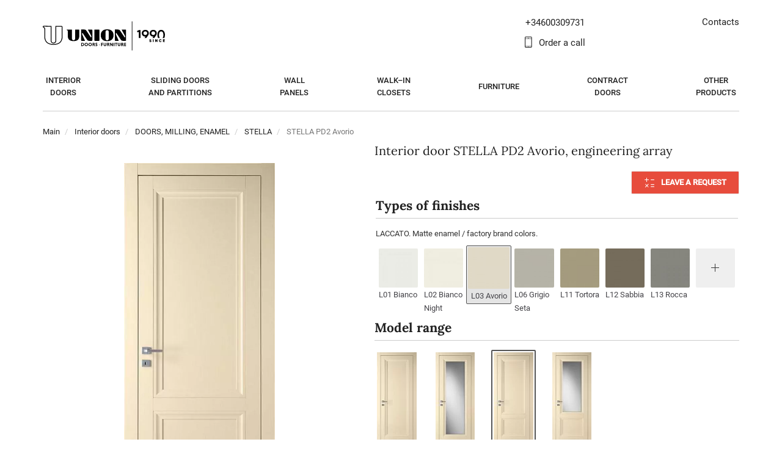

--- FILE ---
content_type: text/html; charset=UTF-8
request_url: https://www.unionporte.it/product/stella-pd2-avorio-804
body_size: 35141
content:
<!DOCTYPE html>
<html lang="ru">
<head>
  <meta charset="UTF-8">
  <meta http-equiv="X-UA-Compatible" content="IE=edge">
  <meta name="viewport" content="width=device-width, initial-scale=1">
  <title>STELLA PD2 Avorio</title>
  <script data-skip-moving="true" src="/local/templates/union/js/blazy.min.js"></script>
    <meta http-equiv="Content-Type" content="text/html; charset=UTF-8" />
<meta name="robots" content="index, follow" />
<meta name="description" content="STELLA PD2 Avorio to buy with delivery in Europe . UNION Doors and Furniture. A unique combination of the assortment in style, color and material. The possibility of creating an interior in a single style. We work from Mon–Sun from 9:00 to 21:00. Call ☎️ +34600309731" />
<script type="rocketlazyloadscript" data-skip-moving="true">(function(w, d) {var v = w.frameCacheVars = {'CACHE_MODE':'HTMLCACHE','storageBlocks':[],'dynamicBlocks':{'area-tel':'95f56d9556d4','qepX1R':'b457573806bc'},'AUTO_UPDATE':true,'AUTO_UPDATE_TTL':'0','version':'2'};var inv = false;if (v.AUTO_UPDATE === false){if (v.AUTO_UPDATE_TTL && v.AUTO_UPDATE_TTL > 0){var lm = Date.parse(d.lastModified);if (!isNaN(lm)){var td = new Date().getTime();if ((lm + v.AUTO_UPDATE_TTL * 1000) >= td){w.frameRequestStart = false;w.preventAutoUpdate = true;return;}inv = true;}}else{w.frameRequestStart = false;w.preventAutoUpdate = true;return;}}var r = w.XMLHttpRequest ? new XMLHttpRequest() : (w.ActiveXObject ? new w.ActiveXObject("Microsoft.XMLHTTP") : null);if (!r) { return; }w.frameRequestStart = true;var m = v.CACHE_MODE; var l = w.location; var x = new Date().getTime();var q = "?bxrand=" + x + (l.search.length > 0 ? "&" + l.search.substring(1) : "");var u = l.protocol + "//" + l.host + l.pathname + q;r.open("GET", u, true);r.setRequestHeader("BX-ACTION-TYPE", "get_dynamic");r.setRequestHeader("X-Bitrix-Composite", "get_dynamic");r.setRequestHeader("BX-CACHE-MODE", m);r.setRequestHeader("BX-CACHE-BLOCKS", v.dynamicBlocks ? JSON.stringify(v.dynamicBlocks) : "");if (inv){r.setRequestHeader("BX-INVALIDATE-CACHE", "Y");}try { r.setRequestHeader("BX-REF", d.referrer || "");} catch(e) {}if (m === "APPCACHE"){r.setRequestHeader("BX-APPCACHE-PARAMS", JSON.stringify(v.PARAMS));r.setRequestHeader("BX-APPCACHE-URL", v.PAGE_URL ? v.PAGE_URL : "");}r.onreadystatechange = function() {if (r.readyState != 4) { return; }var a = r.getResponseHeader("BX-RAND");var b = w.BX && w.BX.frameCache ? w.BX.frameCache : false;if (a != x || !((r.status >= 200 && r.status < 300) || r.status === 304 || r.status === 1223 || r.status === 0)){var f = {error:true, reason:a!=x?"bad_rand":"bad_status", url:u, xhr:r, status:r.status};if (w.BX && w.BX.ready && b){BX.ready(function() {setTimeout(function(){BX.onCustomEvent("onFrameDataRequestFail", [f]);}, 0);});}w.frameRequestFail = f;return;}if (b){b.onFrameDataReceived(r.responseText);if (!w.frameUpdateInvoked){b.update(false);}w.frameUpdateInvoked = true;}else{w.frameDataString = r.responseText;}};r.send();var p = w.performance;if (p && p.addEventListener && p.getEntries && p.setResourceTimingBufferSize){var e = 'resourcetimingbufferfull';var h = function() {if (w.BX && w.BX.frameCache && w.BX.frameCache.frameDataInserted){p.removeEventListener(e, h);}else {p.setResourceTimingBufferSize(p.getEntries().length + 50);}};p.addEventListener(e, h);}})(window, document);</script>
<script type="rocketlazyloadscript" data-skip-moving="true">(function(w, d, n) {var cl = "bx-core";var ht = d.documentElement;var htc = ht ? ht.className : undefined;if (htc === undefined || htc.indexOf(cl) !== -1){return;}var ua = n.userAgent;if (/(iPad;)|(iPhone;)/i.test(ua)){cl += " bx-ios";}else if (/Android/i.test(ua)){cl += " bx-android";}cl += (/(ipad|iphone|android|mobile|touch)/i.test(ua) ? " bx-touch" : " bx-no-touch");cl += w.devicePixelRatio && w.devicePixelRatio >= 2? " bx-retina": " bx-no-retina";var ieVersion = -1;if (/AppleWebKit/.test(ua)){cl += " bx-chrome";}else if ((ieVersion = getIeVersion()) > 0){cl += " bx-ie bx-ie" + ieVersion;if (ieVersion > 7 && ieVersion < 10 && !isDoctype()){cl += " bx-quirks";}}else if (/Opera/.test(ua)){cl += " bx-opera";}else if (/Gecko/.test(ua)){cl += " bx-firefox";}if (/Macintosh/i.test(ua)){cl += " bx-mac";}ht.className = htc ? htc + " " + cl : cl;function isDoctype(){if (d.compatMode){return d.compatMode == "CSS1Compat";}return d.documentElement && d.documentElement.clientHeight;}function getIeVersion(){if (/Opera/i.test(ua) || /Webkit/i.test(ua) || /Firefox/i.test(ua) || /Chrome/i.test(ua)){return -1;}var rv = -1;if (!!(w.MSStream) && !(w.ActiveXObject) && ("ActiveXObject" in w)){rv = 11;}else if (!!d.documentMode && d.documentMode >= 10){rv = 10;}else if (!!d.documentMode && d.documentMode >= 9){rv = 9;}else if (d.attachEvent && !/Opera/.test(ua)){rv = 8;}if (rv == -1 || rv == 8){var re;if (n.appName == "Microsoft Internet Explorer"){re = new RegExp("MSIE ([0-9]+[\.0-9]*)");if (re.exec(ua) != null){rv = parseFloat(RegExp.$1);}}else if (n.appName == "Netscape"){rv = 11;re = new RegExp("Trident/.*rv:([0-9]+[\.0-9]*)");if (re.exec(ua) != null){rv = parseFloat(RegExp.$1);}}}return rv;}})(window, document, navigator);</script>


<link href="/bitrix/js/ui/fonts/opensans/ui.font.opensans.css?16498476522599"  rel="stylesheet" />
<link href="/bitrix/js/main/popup/dist/main.popup.bundle.css?164984765626961"  rel="stylesheet" />
<link href="/bitrix/css/main/themes/blue/style.css?1649847303386"  rel="stylesheet" />
<link href="/bitrix/cache/css/s1/union/page_2fac92e6c0e4e27b7af927f37ae6a13d/page_2fac92e6c0e4e27b7af927f37ae6a13d_v1.css?176365296775334"  rel="stylesheet" />
<link href="/bitrix/cache/css/s1/union/template_af8c67c5af03c369a6bd3914d0d683d7/template_af8c67c5af03c369a6bd3914d0d683d7_v1.css?17636529672094788"  data-template-style="true" rel="stylesheet" />
<script type="rocketlazyloadscript">if(!window.BX)window.BX={};if(!window.BX.message)window.BX.message=function(mess){if(typeof mess==='object'){for(let i in mess) {BX.message[i]=mess[i];} return true;}};</script>
<script type="rocketlazyloadscript">(window.BX||top.BX).message({'JS_CORE_LOADING':'Loading...','JS_CORE_WINDOW_CLOSE':'Close','JS_CORE_WINDOW_EXPAND':'Expand','JS_CORE_WINDOW_NARROW':'Restore','JS_CORE_WINDOW_SAVE':'Save','JS_CORE_WINDOW_CANCEL':'Cancel','JS_CORE_H':'h','JS_CORE_M':'m','JS_CORE_S':'s','JS_CORE_NO_DATA':'- No data -','JSADM_AI_HIDE_EXTRA':'Hide extra items','JSADM_AI_ALL_NOTIF':'All notifications','JSADM_AUTH_REQ':'Authentication is required!','JS_CORE_WINDOW_AUTH':'Log In','JS_CORE_IMAGE_FULL':'Full size','JS_CORE_WINDOW_CONTINUE':'Continue'});</script>

<script type="rocketlazyloadscript" src="/bitrix/js/main/core/core.js?1649847657569621"></script>

<script type="rocketlazyloadscript">BX.setJSList(['/bitrix/js/main/core/core_ajax.js','/bitrix/js/main/core/core_promise.js','/bitrix/js/main/polyfill/promise/js/promise.js','/bitrix/js/main/loadext/loadext.js','/bitrix/js/main/loadext/extension.js','/bitrix/js/main/polyfill/promise/js/promise.js','/bitrix/js/main/polyfill/find/js/find.js','/bitrix/js/main/polyfill/includes/js/includes.js','/bitrix/js/main/polyfill/matches/js/matches.js','/bitrix/js/ui/polyfill/closest/js/closest.js','/bitrix/js/main/polyfill/fill/main.polyfill.fill.js','/bitrix/js/main/polyfill/find/js/find.js','/bitrix/js/main/polyfill/matches/js/matches.js','/bitrix/js/main/polyfill/core/dist/polyfill.bundle.js','/bitrix/js/main/core/core.js','/bitrix/js/main/polyfill/intersectionobserver/js/intersectionobserver.js','/bitrix/js/main/lazyload/dist/lazyload.bundle.js','/bitrix/js/main/polyfill/core/dist/polyfill.bundle.js','/bitrix/js/main/parambag/dist/parambag.bundle.js']);
BX.setCSSList(['/bitrix/js/main/lazyload/dist/lazyload.bundle.css','/bitrix/js/main/parambag/dist/parambag.bundle.css']);</script>
<script type="rocketlazyloadscript">(window.BX||top.BX).message({'LANGUAGE_ID':'ru','FORMAT_DATE':'DD.MM.YYYY','FORMAT_DATETIME':'DD.MM.YYYY HH:MI:SS','COOKIE_PREFIX':'BITRIX_SM','SERVER_TZ_OFFSET':'3600','UTF_MODE':'Y','SITE_ID':'s1','SITE_DIR':'/'});</script>


<script type="rocketlazyloadscript"  src="/bitrix/cache/js/s1/union/kernel_main/kernel_main_v1.js?1763652957221813"></script>
<script type="rocketlazyloadscript" src="/bitrix/js/delight.webpconverter/delight.webp.js?16498476552093"></script>
<script type="rocketlazyloadscript"  src="/bitrix/cache/js/s1/union/kernel_main_polyfill_customevent/kernel_main_polyfill_customevent_v1.js?17636529571253"></script>
<script type="rocketlazyloadscript" src="/bitrix/js/ui/dexie/dist/dexie.bitrix.bundle.js?1649847650196472"></script>
<script type="rocketlazyloadscript" src="/bitrix/js/main/core/core_ls.js?164984765710430"></script>
<script type="rocketlazyloadscript" src="/bitrix/js/main/core/core_frame_cache.js?164984765716871"></script>
<script type="rocketlazyloadscript" src="/bitrix/js/main/jquery/jquery-1.8.3.min.js?164984766993637"></script>
<script type="rocketlazyloadscript" src="/bitrix/js/main/core/core.min.js?1649847657262964"></script>
<script type="rocketlazyloadscript" src="https://code.jquery.com/jquery-2.2.4.min.js"></script>
<script type="rocketlazyloadscript" src="/bitrix/js/main/popup/dist/main.popup.bundle.js?1649847656111470"></script>
<script type="rocketlazyloadscript">BX.setJSList(['/bitrix/js/main/core/core_fx.js','/bitrix/js/main/session.js','/bitrix/js/main/pageobject/pageobject.js','/bitrix/js/main/core/core_window.js','/bitrix/js/main/date/main.date.js','/bitrix/js/main/core/core_date.js','/bitrix/js/main/utils.js','/bitrix/js/main/polyfill/customevent/main.polyfill.customevent.js','/local/templates/union/components/bitrix/catalog.element/.default/script.js','/local/templates/union/js/catalog.view.js','/local/templates/union/js/catalog.view.v9.js','/local/templates/union/components/bitrix/catalog.top/union/slider/script.js','/local/templates/union/js/jquery.placeholder.min.js','/local/templates/union/js/bootstrap.core.min.js','/local/templates/union/js/jquery.lightslider.js','/local/templates/union/js/jquery.form.min.js','/local/templates/union/js/jquery.fancybox.min.js','/local/templates/union/js/jquery.auto-complete.min.js','/local/templates/union/js/app.js','/local/templates/union/js/main.js','/local/templates/union/js/projects.model.js','/local/templates/union/js/jquery.sticky-kit.min.js','/local/templates/union/js/main.v2.js','/local/templates/union/js/pages/index.js','/local/templates/union/js/jquery.inputmask.bundle.js','/local/templates/union/js/velltar_en.js','/local/templates/union/build/dist/js/bundle.js','/local/js/reaspekt/reaspekt.geobase/script.js']);</script>
<script type="rocketlazyloadscript">BX.setCSSList(['/local/templates/union/components/bitrix/catalog/without_left_menu/style.css','/local/templates/union/components/bitrix/breadcrumb/h1/style.css','/local/templates/union/components/bitrix/catalog.element/.default/style.css','/local/templates/union/components/bitrix/catalog.top/union/slider/style.css','/local/templates/union/components/bitrix/catalog.top/union/slider/themes/yellow/style.css','/local/templates/union/components/bitrix/catalog.element/.default/themes/blue/style.css','/local/templates/union/css/lightslider.css','/local/templates/union/css/bootstrap.css','/local/templates/union/css/jquery.fancybox.css','/local/templates/union/css/main.min.css','/local/templates/union/css/additional-2.min.css','/local/templates/union/css/inline.css','/local/templates/union/css/velltar.css','/local/templates/union/build/dist/css/style.css','/local/templates/union/components/bitrix/menu/press.menu/style.css','/local/templates/union/template_styles.css','/local/css/reaspekt/reaspekt.geobase/style.css']);</script>
<meta name="delight_webpconverter_attr" content="data-src|srcset|src">



<script type="rocketlazyloadscript"  src="/bitrix/cache/js/s1/union/template_8b03117e87de0f71c559f3773b7c595a/template_8b03117e87de0f71c559f3773b7c595a_v1.js?1763652957443228"></script>
<script type="rocketlazyloadscript"  src="/bitrix/cache/js/s1/union/page_3eb66be144414c4ec36d17e8f8dcccd6/page_3eb66be144414c4ec36d17e8f8dcccd6_v1.js?1763652968163117"></script>
<script type="rocketlazyloadscript">var _ba = _ba || []; _ba.push(["aid", "f0aa64ef2048198f80d1dd1d669202bd"]); _ba.push(["host", "www.unionporte.it"]); (function() {var ba = document.createElement("script"); ba.type = "text/javascript"; ba.async = true;ba.src = (document.location.protocol == "https:" ? "https://" : "http://") + "bitrix.info/ba.js";var s = document.getElementsByTagName("script")[0];s.parentNode.insertBefore(ba, s);})();</script>


  	<link rel="shortcut icon" href="/local/templates/union/favicon_svg.svg" type="image/svg+xml">
    <meta name="facebook-domain-verification" content="vpz9w5xim7j5x22ofpvb3k9phfu1jd"/>
  <meta name="mailru-domain" content="kM3hyreLpTmuYvfL"/>
  <link rel="preconnect" href="https://code.jquery.com">
  <link rel="preconnect" href="https://fonts.gstatic.com" crossorigin>
  <style>
    /* cyrillic-ext */
@font-face {
    font-family: 'Roboto';
    font-style: normal;
    font-weight: 400;
    font-display: swap;
    src: url(https://fonts.gstatic.com/s/roboto/v29/KFOmCnqEu92Fr1Mu72xKOzY.woff2) format('woff2');
    unicode-range: U+0460-052F, U+1C80-1C88, U+20B4, U+2DE0-2DFF, U+A640-A69F, U+FE2E-FE2F;
}

/* cyrillic */
@font-face {
    font-family: 'Roboto';
    font-style: normal;
    font-weight: 400;
    font-display: swap;
    src: url(https://fonts.gstatic.com/s/roboto/v29/KFOmCnqEu92Fr1Mu5mxKOzY.woff2) format('woff2');
    unicode-range: U+0400-045F, U+0490-0491, U+04B0-04B1, U+2116;
}

/* latin-ext */
@font-face {
    font-family: 'Roboto';
    font-style: normal;
    font-weight: 400;
    font-display: swap;
    src: url(https://fonts.gstatic.com/s/roboto/v29/KFOmCnqEu92Fr1Mu7GxKOzY.woff2) format('woff2');
    unicode-range: U+0100-024F, U+0259, U+1E00-1EFF, U+2020, U+20A0-20AB, U+20AD-20CF, U+2113, U+2C60-2C7F, U+A720-A7FF;
}

/* latin */
@font-face {
    font-family: 'Roboto';
    font-style: normal;
    font-weight: 400;
    font-display: swap;
    src: url(https://fonts.gstatic.com/s/roboto/v29/KFOmCnqEu92Fr1Mu4mxK.woff2) format('woff2');
    unicode-range: U+0000-00FF, U+0131, U+0152-0153, U+02BB-02BC, U+02C6, U+02DA, U+02DC, U+2000-206F, U+2074, U+20AC, U+2122, U+2191, U+2193, U+2212, U+2215, U+FEFF, U+FFFD;
}

/* cyrillic-ext */
@font-face {
    font-family: 'Roboto';
    font-style: normal;
    font-weight: 500;
    font-display: swap;
    src: url(https://fonts.gstatic.com/s/roboto/v29/KFOlCnqEu92Fr1MmEU9fCRc4EsA.woff2) format('woff2');
    unicode-range: U+0460-052F, U+1C80-1C88, U+20B4, U+2DE0-2DFF, U+A640-A69F, U+FE2E-FE2F;
}

/* cyrillic */
@font-face {
    font-family: 'Roboto';
    font-style: normal;
    font-weight: 500;
    font-display: swap;
    src: url(https://fonts.gstatic.com/s/roboto/v29/KFOlCnqEu92Fr1MmEU9fABc4EsA.woff2) format('woff2');
    unicode-range: U+0400-045F, U+0490-0491, U+04B0-04B1, U+2116;
}

/* latin-ext */
@font-face {
    font-family: 'Roboto';
    font-style: normal;
    font-weight: 500;
    font-display: swap;
    src: url(https://fonts.gstatic.com/s/roboto/v29/KFOlCnqEu92Fr1MmEU9fChc4EsA.woff2) format('woff2');
    unicode-range: U+0100-024F, U+0259, U+1E00-1EFF, U+2020, U+20A0-20AB, U+20AD-20CF, U+2113, U+2C60-2C7F, U+A720-A7FF;
}

/* latin */
@font-face {
    font-family: 'Roboto';
    font-style: normal;
    font-weight: 500;
    font-display: swap;
    src: url(https://fonts.gstatic.com/s/roboto/v29/KFOlCnqEu92Fr1MmEU9fBBc4.woff2) format('woff2');
    unicode-range: U+0000-00FF, U+0131, U+0152-0153, U+02BB-02BC, U+02C6, U+02DA, U+02DC, U+2000-206F, U+2074, U+20AC, U+2122, U+2191, U+2193, U+2212, U+2215, U+FEFF, U+FFFD;
}

/* cyrillic-ext */
@font-face {
    font-family: 'Lora';
    font-style: normal;
    font-weight: 400;
    font-display: swap;
    src: url(https://fonts.gstatic.com/s/lora/v17/0QIvMX1D_JOuMwf7I-NP.woff2) format('woff2');
    unicode-range: U+0460-052F, U+1C80-1C88, U+20B4, U+2DE0-2DFF, U+A640-A69F, U+FE2E-FE2F;
}

/* cyrillic */
@font-face {
    font-family: 'Lora';
    font-style: normal;
    font-weight: 400;
    font-display: swap;
    src: url(https://fonts.gstatic.com/s/lora/v17/0QIvMX1D_JOuMw77I-NP.woff2) format('woff2');
    unicode-range: U+0400-045F, U+0490-0491, U+04B0-04B1, U+2116;
}

/* latin-ext */
@font-face {
    font-family: 'Lora';
    font-style: normal;
    font-weight: 400;
    font-display: swap;
    src: url(https://fonts.gstatic.com/s/lora/v17/0QIvMX1D_JOuMwT7I-NP.woff2) format('woff2');
    unicode-range: U+0100-024F, U+0259, U+1E00-1EFF, U+2020, U+20A0-20AB, U+20AD-20CF, U+2113, U+2C60-2C7F, U+A720-A7FF;
}

/* latin */
@font-face {
    font-family: 'Lora';
    font-style: normal;
    font-weight: 400;
    font-display: swap;
    src: url(https://fonts.gstatic.com/s/lora/v17/0QIvMX1D_JOuMwr7Iw.woff2) format('woff2');
    unicode-range: U+0000-00FF, U+0131, U+0152-0153, U+02BB-02BC, U+02C6, U+02DA, U+02DC, U+2000-206F, U+2074, U+20AC, U+2122, U+2191, U+2193, U+2212, U+2215, U+FEFF, U+FFFD;
}

/* cyrillic-ext */
@font-face {
    font-family: 'Lora';
    font-style: normal;
    font-weight: 700;
    font-display: swap;
    src: url(https://fonts.gstatic.com/s/lora/v17/0QIvMX1D_JOuMwf7I-NP.woff2) format('woff2');
    unicode-range: U+0460-052F, U+1C80-1C88, U+20B4, U+2DE0-2DFF, U+A640-A69F, U+FE2E-FE2F;
}

/* cyrillic */
@font-face {
    font-family: 'Lora';
    font-style: normal;
    font-weight: 700;
    font-display: swap;
    src: url(https://fonts.gstatic.com/s/lora/v17/0QIvMX1D_JOuMw77I-NP.woff2) format('woff2');
    unicode-range: U+0400-045F, U+0490-0491, U+04B0-04B1, U+2116;
}

/* latin-ext */
@font-face {
    font-family: 'Lora';
    font-style: normal;
    font-weight: 700;
    font-display: swap;
    src: url(https://fonts.gstatic.com/s/lora/v17/0QIvMX1D_JOuMwT7I-NP.woff2) format('woff2');
    unicode-range: U+0100-024F, U+0259, U+1E00-1EFF, U+2020, U+20A0-20AB, U+20AD-20CF, U+2113, U+2C60-2C7F, U+A720-A7FF;
}

/* latin */
@font-face {
    font-family: 'Lora';
    font-style: normal;
    font-weight: 700;
    font-display: swap;
    src: url(https://fonts.gstatic.com/s/lora/v17/0QIvMX1D_JOuMwr7Iw.woff2) format('woff2');
    unicode-range: U+0000-00FF, U+0131, U+0152-0153, U+02BB-02BC, U+02C6, U+02DA, U+02DC, U+2000-206F, U+2074, U+20AC, U+2122, U+2191, U+2193, U+2212, U+2215, U+FEFF, U+FFFD;
}

@font-face {
    font-display: swap;
    font-family: 'fontello';
    src: url("/local/templates/union/font/fontello.eot");
    src: url("/local/templates/union/font/fontello.eot#iefix") format('embedded-opentype'), url("/local/templates/union/font/fontello.woff2") format('woff2'), url("/local/templates/union/font/fontello.woff") format('woff'), url("/local/templates/union/font/fontello.ttf") format('truetype'), url("/local/templates/union/font/fontello.svg#fontello") format('svg');
    font-weight: normal;
    font-style: normal
}

  </style>

        
                                
            
                                                                
                        <!-- Global site tag (gtag.js) - Google Analytics -->
      <script data-skip-moving="true" cookie-consent="tracking" type="text/plain" async
              src="https://www.googletagmanager.com/gtag/js?id=G-4W74TQLN5H"></script>
      <script data-skip-moving="true" cookie-consent="tracking" type="text/plain">
        window.dataLayer = window.dataLayer || [];
        function gtag(){dataLayer.push(arguments);}
        gtag('js', new Date());

        gtag('config', 'G-4W74TQLN5H');

      </script>
    
  <style>
      @font-face {

          font-display: swap;
          font-family: 'TatianaCTT';
          src: url('/font/tatianactt.ttf') format('truetype');
      }
  </style>
  <meta name="p:domain_verify" content="422a6ae475f4b24dbbac021fd6ffe722"/>
</head>


<body class="page-main is-ltr nav-sticked is-version-2">
<div id="panel"></div>

<div class="page-part">
  <header id="header-main" class="header-main">
    <div class="container">
      <div class="row">
        <div class="col-md-4 col-sm-4 hidden-sm hidden-xs">
          <div class="row">
            <!--<div class="col-md-8 col-sm-6" style="z-index: 1;">
                            <ul class="inner-nav">
                                <li>
                                    <div style="margin-top: 2px; padding-left: 15px; padding-bottom: 5px; border-left: 2px solid #eee;">
                                        <div style="font-size: 0.9em;">ПОСТАВКА:</div>
                                        <div class="store-types space-1">
                                            <div class="buttons">
                                                <a href="/main/version?v=5" class="btn btn-default ">со склада<br> в Москве</a>
                                                <a href="/main/version?v=6" class="btn btn-default ">на заказ<br> из Италии</a>
                                                <a href="/main/version?v=0" class="btn btn-default active">все<br> варианты</a>
                                            </div>
                                        </div>
                                    </div>
                                </li>
                            </ul>
                        </div>-->
            <div class="col-md-6 col-sm-6">
                                  <a href="/" class="logo">
                      		<img alt="UNION doors and furniture in a uniform style" src="/local/templates/union/img/logo-since-en.svg" width="100%">
	                  </a>
                			                </div>
            <!-- <div class="col-md-6 hidden-sm">
                <ul class="inner-nav text-right">
                    <li class="time-now--status" data-period="9 21">
                        <span class="icon-clock-1"><span class="text-ltr" style="display: inline-block;">09:00 - 21:00</span></span>
                    </li>
                    <li class="text-ltr">
                        <span><a class="link-local main--phone call_phone_1_1" data-with-value
                                 href="tel:+79167055046"
                                 target="_blank">+7 916 705 5046</a></span>
                    </li>
                </ul>
            </div> -->
          </div>
        </div>
        <div class="col-md-4 col-sm-12 text-center">

          <div class="default-bar">
                        <span class="side-left-btn">
                            <button type="button" class="btn btn-menu sm-menu--toggle" data-target="#nav-main">
            				    <span class="bar"></span>
            				    <span class="bar"></span>
            				    <span class="bar"></span>
				            </button>
                        </span>

            <span class="side-right-btn">
                            <a href="tel:+34600309731" class="btn link-tel icon-call main--phone" target="_blank"></a>
                                                    </span>

            <span class="side-center">
                                      			    </span>

          </div>

          <div id="search-bar" class="search-bar">
        			    <span class="side-right-btn">
        				    <button type="button" class="btn icn-close nav-search--toggle"></button>
        			    </span>

            <div class="search-field side-center">
              <input type="text" class="form-control search--ac" placeholder="Поиск товара...">
            </div>
          </div>
        </div>
        <div class="col-md-4 col-sm-4 hidden-sm hidden-xs">
          <div class="row">
            <div class="col-lg-6 col-md-7 hidden-sm">
                <ul class="inner-nav">
    <li class="text-ltr">
        <span id="bxdynamic_area-tel" style="padding-left: 10px;">
            <div id="bxdynamic_area-tel_start" style="display:none"></div>+34600309731<div id="bxdynamic_area-tel_end" style="display:none"></div>        </span>
    </li>
    <li><a href="#call-me" data-fancybox  class="icon-mobile">Order a call</a></li>
</ul>            </div>
            <div class="col-lg-6 col-md-5 col-sm-12">
              <ul class="inner-nav text-right">
                <li>
                  <div id="bxdynamic_area" style="margin-top: -2px; margin-left: auto;">
                                              <a id="city-name" href="/contacts">
                          Contacts
                        </a>
                                        </div>

                </li>
                <li style="margin-top: 3px;">
                                    <span class="icons-group_">
                                        <a href="#call-me" data-fancybox class="icon-mobile visible-sm-inline"
                                           title="Order a call"></a>
                                        &nbsp; &nbsp;
										                                        &nbsp; &nbsp;
                                      									                  </span>
                </li>
              </ul>
            </div>
          </div>
        </div>
      </div>
    </div>
  </header>

  <nav id="nav-main" class="nav-main sm-menu">
    <div class="container">
      <ul id="nav-main-menu" class="nav-main-menu sm-menu-list">
        <li class="visible-xs visible-sm hidden-print item-hello">

          <div>
            <a href="/" class="logo">
                						  <img src="/local/templates/union/img/logo-since-en.svg"
							   alt="UNION doors and furniture in a uniform style">
						            </a>
          </div>

          <!--<div class="item-group-links"><a href="/main/version?v=2" class="group-link active" style="width: 33.3%"><span class="group-link-text">со склада<br> в Москве</span></a><a href="/main/version?v=1" class="group-link " style="width: 33.3%"><span class="group-link-text">на заказ<br> из Италии</span></a><a href="/main/version?v=3" class="group-link " style="width: 33.3%"><span class="group-link-text">все<br> варианты</span></a></div>-->
        </li>
        <div class="langsSwith visible-xs visible-sm hidden-print text-center">
            
<a class=" mr-3" href="//www.union.ru">
    <img title="Russian virsion" width="20" height="20" src="/img/flags/ru.svg" alt="">
</a>

<a class="active" href="//en.union.ru">
    <img title="English virsion" width="20" height="20" src="/img/flags/en.svg" alt="">
</a>
        </div>
        <!-- <li class="visible-xs visible-sm delimiter hidden-print"></li> -->
          
                        <li data-menu-name="Межкомнатные двери"
                class=" with-sm-submenu  ">
                <a data-iblock="22" class="main-menu--link arrow" href="/interior-doors">
                    <span class="nav-item-caption"><p>Interior<br />doors</p></span>
                </a>
            </li>
                                    <li data-menu-name="Раздвижные двери и перегородки"
                class=" with-sm-submenu  ">
                <a data-iblock="22" class="main-menu--link arrow" href="/sliding-doors">
                    <span class="nav-item-caption"><p>Sliding doors<br />and partitions</p></span>
                </a>
            </li>
                                    <li data-menu-name="Стеновые панели"
                class=" with-sm-submenu  ">
                <a data-iblock="22" class="main-menu--link arrow" href="/wall-panels">
                    <span class="nav-item-caption">Wall<br> panels</span>
                </a>
            </li>
                                    <li data-menu-name="Гардеробные"
                class=" with-sm-submenu  ">
                <a data-iblock="22" class="main-menu--link arrow" href="/closets">
                    <span class="nav-item-caption"><p>Walk–in<br />closets</p></span>
                </a>
            </li>
                                    <li data-menu-name="Мебель"
                class=" with-sm-submenu  ">
                <a data-iblock="22" class="main-menu--link arrow" href="/furniture">
                    <span class="nav-item-caption">Furniture</span>
                </a>
            </li>
                                    <li data-menu-name="CONTACTS"
                class="visible-mobile  with-sm-submenu  ">
                <a class="mno-arrow" href="/contacts">
                    <span class="nav-item-caption">Contacts</span>
                </a>
            </li>
                                    <li data-menu-name="Контрактные двери"
                class=" with-sm-submenu  ">
                <a data-iblock="22" class="main-menu--link arrow" href="/contract">
                    <span class="nav-item-caption">Contract <br> doors</span>
                </a>
            </li>
                                    <li data-menu-name="Другие товары"
                class=" with-sm-submenu  ">
                <a data-iblock="22" class="main-menu--link arrow" href="/fittings-and-accessories">
                    <span class="nav-item-caption">Other<br> products</span>
                </a>
            </li>
                            <li class="visible-xs visible-sm with-sm-submenu hidden-print">
          <a data-iblock="24" class="main-menu--link" href="/mezhkomnatnye-dveri-na-zakaz-iz-italii">
              Custom interior doors from Italy          </a>
        </li>

        <li class="visible-xs visible-sm delimiter hidden-print"></li>
                  <li class="visible-xs visible-sm hidden-print"><a href="/privat"><span class="icon-user-o"></span>
                Personal account</a></li>
        <li class="visible-xs visible-sm hidden-print"><a href="#call-me" data-fancybox><span
              class="icon-mobile"></span> Order a call</a>
        <li class="visible-xs visible-sm delimiter hidden-print"></li>
                </ul>
    </div>
  </nav>

  <main>
                
                        <style>
    h3.title-secondary {
        margin: 60px 0 40px;
        font-size: 29px;
        line-height: 40px;
    }
</style>

<div class="breadcrumb-main breadcrumb-h1"><div class="container"><ol id="breadcrumbs-list" class="breadcrumb">
			<li class="active" id="bx_breadcrumb_0" itemprop="itemListElement" itemscope itemtype="http://schema.org/ListItem">
				
				<a href="/" title="Main" itemprop="item">
					<span itemprop="name">Main</span>
				</a>
				<meta itemprop="position" content="1" />
			</li>
			<li class="active" id="bx_breadcrumb_1" itemprop="itemListElement" itemscope itemtype="http://schema.org/ListItem">
				
				<a href="/interior-doors" title="Interior doors" itemprop="item">
					<span itemprop="name">Interior doors</span>
				</a>
				<meta itemprop="position" content="2" />
			</li>
			<li class="active" id="bx_breadcrumb_2" itemprop="itemListElement" itemscope itemtype="http://schema.org/ListItem">
				
				<a href="/dveri-frezerovka-emal" title="DOORS, MILLING, ENAMEL" itemprop="item">
					<span itemprop="name">DOORS, MILLING, ENAMEL</span>
				</a>
				<meta itemprop="position" content="3" />
			</li>
			<li class="active" id="bx_breadcrumb_3" itemprop="itemListElement" itemscope itemtype="http://schema.org/ListItem">
				
				<a href="/stella" title="STELLA" itemprop="item">
					<span itemprop="name">STELLA</span>
				</a>
				<meta itemprop="position" content="4" />
			</li>
			<li class="active">
				
				<span itemprop="name">STELLA PD2 Avorio</span>
			</li></ol></div></div>
<div class="container combine-container page-container">
<script type="rocketlazyloadscript">
    $(function (){
                $('[data-menu-name="STELLA"]').addClass('active');
        $('[data-menu-name="STELLA"]').addClass('active');
        $('[data-left-menu-code="stella"]').addClass('active').closest('.has-menu').addClass('opened');
                $('[data-menu-name="ДВЕРИ, ФРЕЗЕРОВКА, ЭМАЛЬ"]').addClass('active');
        $('[data-menu-name="ДВЕРИ, ФРЕЗЕРОВКА, ЭМАЛЬ"]').addClass('active');
        $('[data-left-menu-code="dveri-frezerovka-emal"]').addClass('active').closest('.has-menu').addClass('opened');
                $('[data-menu-name="Межкомнатные двери"]').addClass('active');
        $('[data-menu-name="Межкомнатные двери"]').addClass('active');
        $('[data-left-menu-code="interior-doors"]').addClass('active').closest('.has-menu').addClass('opened');
                $('[data-menu-name="Межкомнатные двери"]').addClass('active');
        $('[data-menu-name="Межкомнатные двери"]').addClass('active');
        $('[data-left-menu-code="interior-doors"]').addClass('active').closest('.has-menu').addClass('opened');
                $('[data-menu-name="Межкомнатные двери"]').addClass('active');
        $('[data-menu-name="Межкомнатные двери"]').addClass('active');
        $('[data-left-menu-code="interior-doors"]').addClass('active').closest('.has-menu').addClass('opened');
                $('[data-left-menu-code="product/stella-pd2-avorio-804#product"]').addClass('active').closest('.has-menu').addClass('opened');
        $('[data-menu-uri="/product/stella-pd2-avorio-804"]').addClass('active').closest('.has-menu').addClass('opened');

    })
</script>


<div class="">

	<div id="bx_117848907_18019">
		<div id="main-view-section" class="ajax--refresher" data-rf-name="main_section">
			<div class="product-view-wrap product-view product-view-alternate">

				<div id="bx_117848907_18019_big_slider">
    <div id="product-slider-col" class="product-slider-col">
        <div id="slider-product-plugin" class="slider-product-plugin-v3">
            <div data-entity="images-slider-block" id="product-slider-wrap" class="slider-product-wrap">
                                <div data-entity="images-container" id="product-slider" class="slider-product text-center">
                                            <div class="slide-image">
                            <a href="/upload/iblock/427/xnorzv3dghsmnvhce3g1g6q46fy7ggtb/STELLA-PD2_-_-_-_-_-_-Avorio..jpg" class="slide-image-one" data-caption="" data-entity="image" data-id="0" data-fancybox="group-0">
                                <div class="slide-image-row">
                                    <div class="col-image">
                                        <div class="slide-image-self-wrap">
                                            <img  src="/upload/delight.webpconverter/upload/resize_cache/iblock/427/xnorzv3dghsmnvhce3g1g6q46fy7ggtb/1000_1000_1/STELLA-PD2_-_-_-_-_-_-Avorio..jpg.webp?16653042095078" data-webp-src="/upload/resize_cache/iblock/427/xnorzv3dghsmnvhce3g1g6q46fy7ggtb/1000_1000_1/STELLA-PD2_-_-_-_-_-_-Avorio..jpg" class="slide-image-self" alt='STELLA PD2 Avorio' data-page="1" data-large="/upload/iblock/427/xnorzv3dghsmnvhce3g1g6q46fy7ggtb/STELLA-PD2_-_-_-_-_-_-Avorio..jpg" itemprop="image">
                                        </div>
                                    </div>
                                    <div class="col-caption">
                                        <div class="space-3 title4img">STELLA PD2 Avorio</div>
                                    </div>
                                </div>
                            </a>
                        </div>
						
						                </div>
            </div>

					<style>
				@media screen and (min-width: 768px){
					div.title4img {
						margin-bottom: 0px !important;
					}
				}
			</style>
				
        </div>
    </div>
</div>				
				<div id="product-info-column" class="product-info-col">
											<h1 id="title">Interior door STELLA PD2 Avorio, engineering array</h1>
											<div class="space-3" style="padding-top: 2px;" itemprop="offers" itemscope="" itemtype="http://schema.org/Offer">
															
								
								<a id="bx_117848907_18019_price" href="#base-kit" class="price price-label price-hover-block  hidden" data-fancybox="" >
								
																		
																			.- <sup class="ico-info">?</sup>
																	</a>
																	<div class="price-hover-block-hidden">										
																					<div class="title-prhvrblock">
												<p>Minimal cost in collection</p>											</div>											    
																	
										<strong>STELLA</strong>. <br />Price per set: canvas model "PD" in Bianco finish, standard size 60/70/80x190/200/210 cm, door frame, flat platbands, sealer, hinges, magnetic lock.									</div>
																					
								<meta itemprop="price" content="от ">
								<meta itemprop="priceCurrency" content="RUB">
								<button data-metrik-evt="CLICK_FORM_OPEN_CALC" type="button" data-product-id="33" class="btn btn-outline-prim btn-default btn-right calc-request--create">
									<svg width="18" height="18" class="pull-left" style="margin-right: 10px; fill: currentColor;" viewBox="0 0 32 32" xmlns="http://www.w3.org/2000/svg">
										<rect class="cls-1" height="2" width="10" x="20" y="7"></rect>
										<rect class="cls-1" height="2" width="10" x="20" y="21"></rect>
										<rect class="cls-1" height="2" width="10" x="20" y="27"></rect>
										<polygon class="cls-1" points="9 2 7 2 7 7 2 7 2 9 7 9 7 14 9 14 9 9 14 9 14 7 9 7 9 2"></polygon>
										<polygon class="cls-1" points="12.34 19.84 8.47 23.71 4.63 19.87 3.37 21.13 7.21 24.97 3.34 28.84 4.64 30.14 8.51 26.27 12.37 30.13 13.63 28.87 9.77 25.02 13.64 21.14 12.34 19.84"></polygon>
									</svg> Leave a request 
								</button>
													</div>	
		
						<div class="collection-details product-view">
							<div class="space-3">
								
 
                        <div id="options-group-item-106" class="group">
                            <div class="group-mixin group--mixin">
                                <div class="title-section title-section2">Types of finishes</div>

                                
                                <div class="panel panel-default show-panels first-of-type" id="panel-colors-18019-">
                                    <div class="panel-heading" role="tab">
                                        <div class="panel-title" style="font-size: 1em; font-weight: normal;">LACCATO. Matte enamel / factory brand colors.</div>
                                    </div>
                                    <div id="panel-group-106-1" class="panel-collapse collapse in" role="tabpanel">
                                        <div class="panel-body options-block options--block">
												<div id="bxdynamic_qepX1R_start" style="display:none"></div>													<ul class="options-grid-fluid options--images ">
																														  
																  																	<li data-id="0" class="">
																	
																		  <a href="/product/stella-pd2-bianco-602" title="L01 Bianco" class="product--load" style="display: block;">
																			<span class="image-wrap bg-image--lazy loaded loaded--success" data-src="/upload/resize_cache/uf/f83/a2qaskbrv7ci8kbxzrp8p40hhx5lq9ym/180_180_2/L01 Bianco RAL 9003.jpg" data-webp-data-src="/upload/resize_cache/uf/f83/a2qaskbrv7ci8kbxzrp8p40hhx5lq9ym/180_180_2/L01 Bianco RAL 9003.jpg" style="background-image: url(&quot;/upload/resize_cache/uf/f83/a2qaskbrv7ci8kbxzrp8p40hhx5lq9ym/180_180_2/L01 Bianco RAL 9003.jpg&quot;);"></span>                             
																		  <p class="figcaption">L01 Bianco</p> </a>
																	  </li> 
																															  
																  																	<li data-id="1" class="">
																	
																		  <a href="/product/stella-pd2-bianco-night-801" title="L02 Bianco Night" class="product--load" style="display: block;">
																			<span class="image-wrap bg-image--lazy loaded loaded--success" data-src="/upload/resize_cache/uf/933/pkx233m1k2ozky21b3s5kyijii71znkj/180_180_2/L02 Bianco Night RAL 9010.jpg" data-webp-data-src="/upload/resize_cache/uf/933/pkx233m1k2ozky21b3s5kyijii71znkj/180_180_2/L02 Bianco Night RAL 9010.jpg" style="background-image: url(&quot;/upload/resize_cache/uf/933/pkx233m1k2ozky21b3s5kyijii71znkj/180_180_2/L02 Bianco Night RAL 9010.jpg&quot;);"></span>                             
																		  <p class="figcaption">L02 Bianco Night</p> </a>
																	  </li> 
																															  
																  																	<li data-id="2" class="active-block2">
																	
																		  <a href="javascript:void(0)" title="L03 Avorio"  style="display: block;">
																			<span class="image-wrap bg-image--lazy loaded loaded--success" data-src="/upload/resize_cache/uf/82f/79m6vxx2tdnkh37uwa1va0ecyo96au8h/180_180_2/L03 Avorio RAL 1013.jpg" data-webp-data-src="/upload/resize_cache/uf/82f/79m6vxx2tdnkh37uwa1va0ecyo96au8h/180_180_2/L03 Avorio RAL 1013.jpg" style="background-image: url(&quot;/upload/resize_cache/uf/82f/79m6vxx2tdnkh37uwa1va0ecyo96au8h/180_180_2/L03 Avorio RAL 1013.jpg&quot;);"></span>                             
																		  <p class="figcaption">L03 Avorio</p> </a>
																	  </li> 
																															  
																  																	<li data-id="3" class="">
																	
																		  <a href="/product/stella-pd2-grigio-seta-5931" title="L06 Grigio Seta" class="product--load" style="display: block;">
																			<span class="image-wrap bg-image--lazy loaded loaded--success" data-src="/upload/resize_cache/uf/da2/tng6zgomgy4ny3nc25rvcubkitc8hxxs/180_180_2/L06 Grigio Seta RAL 7044.jpg" data-webp-data-src="/upload/resize_cache/uf/da2/tng6zgomgy4ny3nc25rvcubkitc8hxxs/180_180_2/L06 Grigio Seta RAL 7044.jpg" style="background-image: url(&quot;/upload/resize_cache/uf/da2/tng6zgomgy4ny3nc25rvcubkitc8hxxs/180_180_2/L06 Grigio Seta RAL 7044.jpg&quot;);"></span>                             
																		  <p class="figcaption">L06 Grigio Seta</p> </a>
																	  </li> 
																															  
																  																	<li data-id="4" class="">
																	
																		  <a href="/product/stella-pd2-tortora-7867" title="L11 Tortora" class="product--load" style="display: block;">
																			<span class="image-wrap bg-image--lazy loaded loaded--success" data-src="/upload/resize_cache/uf/757/o25xscm134ag5xx5sgcdsbffe2u9f3gl/180_180_2/L11 Tortora NCS S 3005-Y20R.jpg" data-webp-data-src="/upload/resize_cache/uf/757/o25xscm134ag5xx5sgcdsbffe2u9f3gl/180_180_2/L11 Tortora NCS S 3005-Y20R.jpg" style="background-image: url(&quot;/upload/resize_cache/uf/757/o25xscm134ag5xx5sgcdsbffe2u9f3gl/180_180_2/L11 Tortora NCS S 3005-Y20R.jpg&quot;);"></span>                             
																		  <p class="figcaption">L11 Tortora</p> </a>
																	  </li> 
																															  
																  																	<li data-id="5" class="">
																	
																		  <a href="/product/stella-pd2-sabbia-7868" title="L12 Sabbia" class="product--load" style="display: block;">
																			<span class="image-wrap bg-image--lazy loaded loaded--success" data-src="/upload/resize_cache/uf/79f/eu1ohokox2gdj2512xsc7sckajuel820/180_180_2/L12 Sabbia NCS S 5005-Y20R.jpg" data-webp-data-src="/upload/resize_cache/uf/79f/eu1ohokox2gdj2512xsc7sckajuel820/180_180_2/L12 Sabbia NCS S 5005-Y20R.jpg" style="background-image: url(&quot;/upload/resize_cache/uf/79f/eu1ohokox2gdj2512xsc7sckajuel820/180_180_2/L12 Sabbia NCS S 5005-Y20R.jpg&quot;);"></span>                             
																		  <p class="figcaption">L12 Sabbia</p> </a>
																	  </li> 
																															  
																  																	<li data-id="6" class="">
																	
																		  <a href="/product/stella-pd2-rocca-7869" title="L13 Rocca" class="product--load" style="display: block;">
																			<span class="image-wrap bg-image--lazy loaded loaded--success" data-src="/upload/resize_cache/uf/189/f8saxglznjaam3vsok2sdjc57i12fx56/180_180_2/L13 Rocca NCS S 4502-Y.jpg" data-webp-data-src="/upload/resize_cache/uf/189/f8saxglznjaam3vsok2sdjc57i12fx56/180_180_2/L13 Rocca NCS S 4502-Y.jpg" style="background-image: url(&quot;/upload/resize_cache/uf/189/f8saxglznjaam3vsok2sdjc57i12fx56/180_180_2/L13 Rocca NCS S 4502-Y.jpg&quot;);"></span>                             
																		  <p class="figcaption">L13 Rocca</p> </a>
																	  </li> 
																															  
																  																	<li data-id="7" class="hidden target--hidden ">
																	
																		  <a href="/product/stella-pd2-grigio-fume-5935" title="L07 Grigio Fume" class="product--load" style="display: block;">
																			<span class="image-wrap bg-image--lazy loaded loaded--success" data-src="/upload/resize_cache/uf/78f/rgja7tlce388rpsf1d7tmm8l42hmw9k1/180_180_2/L07 Grigio Fume RAL 7037.jpg" data-webp-data-src="/upload/resize_cache/uf/78f/rgja7tlce388rpsf1d7tmm8l42hmw9k1/180_180_2/L07 Grigio Fume RAL 7037.jpg" style="background-image: url(&quot;/upload/resize_cache/uf/78f/rgja7tlce388rpsf1d7tmm8l42hmw9k1/180_180_2/L07 Grigio Fume RAL 7037.jpg&quot;);"></span>                             
																		  <p class="figcaption">L07 Grigio Fume</p> </a>
																	  </li> 
																															  
																  																	<li data-id="8" class="hidden target--hidden ">
																	
																		  <a href="/product/stella-pd2-ombra-7870" title="L14 Ombra" class="product--load" style="display: block;">
																			<span class="image-wrap bg-image--lazy loaded loaded--success" data-src="/upload/resize_cache/uf/722/qpnfc96bllmyx6go1ooncyndc8gdgsre/180_180_2/L14 Ombra RAL 7039.jpg" data-webp-data-src="/upload/resize_cache/uf/722/qpnfc96bllmyx6go1ooncyndc8gdgsre/180_180_2/L14 Ombra RAL 7039.jpg" style="background-image: url(&quot;/upload/resize_cache/uf/722/qpnfc96bllmyx6go1ooncyndc8gdgsre/180_180_2/L14 Ombra RAL 7039.jpg&quot;);"></span>                             
																		  <p class="figcaption">L14 Ombra</p> </a>
																	  </li> 
																															  
																  																	<li data-id="9" class="hidden target--hidden ">
																	
																		  <a href="/product/stella-pd2-grafite-7871" title="L15 Grafite" class="product--load" style="display: block;">
																			<span class="image-wrap bg-image--lazy loaded loaded--success" data-src="/upload/resize_cache/uf/cdf/uept97ayr4tf2prk9bebdkcabenbzr4a/180_180_2/L15 Grafite RAL 7015.jpg" data-webp-data-src="/upload/resize_cache/uf/cdf/uept97ayr4tf2prk9bebdkcabenbzr4a/180_180_2/L15 Grafite RAL 7015.jpg" style="background-image: url(&quot;/upload/resize_cache/uf/cdf/uept97ayr4tf2prk9bebdkcabenbzr4a/180_180_2/L15 Grafite RAL 7015.jpg&quot;);"></span>                             
																		  <p class="figcaption">L15 Grafite</p> </a>
																	  </li> 
																															  
																  																	<li data-id="10" class="hidden target--hidden ">
																	
																		  <a href="/product/stella-pd2-bruno-7872" title="L16 Bruno" class="product--load" style="display: block;">
																			<span class="image-wrap bg-image--lazy loaded loaded--success" data-src="/upload/resize_cache/uf/eda/9nn1jy7yh9dp4lmnubqc4ax59mlw8087/180_180_2/L16 Bruno NCS S 8005-Y20R.jpg" data-webp-data-src="/upload/resize_cache/uf/eda/9nn1jy7yh9dp4lmnubqc4ax59mlw8087/180_180_2/L16 Bruno NCS S 8005-Y20R.jpg" style="background-image: url(&quot;/upload/resize_cache/uf/eda/9nn1jy7yh9dp4lmnubqc4ax59mlw8087/180_180_2/L16 Bruno NCS S 8005-Y20R.jpg&quot;);"></span>                             
																		  <p class="figcaption">L16 Bruno</p> </a>
																	  </li> 
																															  
																  																	<li data-id="11" class="hidden target--hidden ">
																	
																		  <a href="/product/stella-pd2-nero-826" title="L10 Nero" class="product--load" style="display: block;">
																			<span class="image-wrap bg-image--lazy loaded loaded--success" data-src="/upload/resize_cache/uf/1e2/ay8h7jkudg5db1y2sckfpfs40v5hcnbx/180_180_2/L10 Nero RAL 9005.jpg" data-webp-data-src="/upload/resize_cache/uf/1e2/ay8h7jkudg5db1y2sckfpfs40v5hcnbx/180_180_2/L10 Nero RAL 9005.jpg" style="background-image: url(&quot;/upload/resize_cache/uf/1e2/ay8h7jkudg5db1y2sckfpfs40v5hcnbx/180_180_2/L10 Nero RAL 9005.jpg&quot;);"></span>                             
																		  <p class="figcaption">L10 Nero</p> </a>
																	  </li> 
																															<li class="">
																  <button type="button" class="btn btn-block btn-expand options-hidden--toggle"></button>
																</li>
																												</ul>
												<div id="bxdynamic_qepX1R_end" style="display:none"></div>                                        </div>							
                                    </div>
                                </div>

                                																
                            </div>
                        </div>

	


		<div class="title-section title-section2">Model range</div>
		<div class="items-chooser">
			<ul id="collection-products-nav" class="products-navigation">

								<li class="nav--item new_item ">
					<a href="/product/stella-pd-avorio-803#product" class="product-nav-link product-nav--link product--load">
						<img loading="lazy" src="/upload/delight.webpconverter/upload/resize_cache/iblock/997/aqh1lgmgk2231jb8t3v3a9nh72qtcl98/180_180_0/STELLA-PD_-_-_-_-_-_-Avorio..jpg.webp?1671937850664" data-webp-src="/upload/resize_cache/iblock/997/aqh1lgmgk2231jb8t3v3a9nh72qtcl98/180_180_0/STELLA-PD_-_-_-_-_-_-Avorio..jpg">
						<div class="link-caption space-1"><span class="txt-value">PD</span></div>
					</a>
				</li>
								<li class="nav--item new_item ">
					<a href="/product/stella-sv-avorio-805#product" class="product-nav-link product-nav--link product--load">
						<img loading="lazy" src="/upload/delight.webpconverter/upload/resize_cache/iblock/f69/hq4e23nmf7tblauc7tzxc7g1jhxgdas4/180_180_0/STELLA-SV_-_-_-_-_-_-Avorio_-_-SATINATO-BIANCO-TR..jpg.webp?1671937850830" data-webp-src="/upload/resize_cache/iblock/f69/hq4e23nmf7tblauc7tzxc7g1jhxgdas4/180_180_0/STELLA-SV_-_-_-_-_-_-Avorio_-_-SATINATO-BIANCO-TR..jpg">
						<div class="link-caption space-1"><span class="txt-value">SV</span></div>
					</a>
				</li>
								<li class="nav--item new_item active">
					<a href="javascript:void(0)" class="product-nav-link product-nav--link ">
						<img loading="lazy" src="/upload/delight.webpconverter/upload/resize_cache/iblock/427/xnorzv3dghsmnvhce3g1g6q46fy7ggtb/180_180_0/STELLA-PD2_-_-_-_-_-_-Avorio..jpg.webp?1671937850756" data-webp-src="/upload/resize_cache/iblock/427/xnorzv3dghsmnvhce3g1g6q46fy7ggtb/180_180_0/STELLA-PD2_-_-_-_-_-_-Avorio..jpg">
						<div class="link-caption space-1"><span class="txt-value">PD2</span></div>
					</a>
				</li>
								<li class="nav--item new_item ">
					<a href="/product/stella-svd-avorio-806#product" class="product-nav-link product-nav--link product--load">
						<img loading="lazy" src="/upload/delight.webpconverter/upload/resize_cache/iblock/691/mz4kucqotgykyr0htk1olabyw13lk0zh/180_180_0/STELLA-SVD_-_-_-_-_-_-Avorio_-_-SATINATO-BIANCO-TR..jpg.webp?1671937851854" data-webp-src="/upload/resize_cache/iblock/691/mz4kucqotgykyr0htk1olabyw13lk0zh/180_180_0/STELLA-SVD_-_-_-_-_-_-Avorio_-_-SATINATO-BIANCO-TR..jpg">
						<div class="link-caption space-1"><span class="txt-value">SVD</span></div>
					</a>
				</li>
							</ul>
		</div>
							
						
																<div class="group group--item type_corobs">
									<div class="title-section title-section2">Door frame Options</div>
																				<div class="y5blocks mr25 text_center active">
												<a href="javascript:void(0)">
													<img src="/upload/delight.webpconverter/upload/uf/e5c/5bkckch1jkdvl7oz54a2vwomkzc1yaho/undoor-45.jpg.webp?1665134846168350" data-webp-src="/upload/uf/e5c/5bkckch1jkdvl7oz54a2vwomkzc1yaho/undoor-45.jpg">
													<p>UNIDOOR</p>
												</a>
											</div>
																		</div>
	

								
								<div class="space-3 content-simple">
																														<div class="space-1 space-xs-2 download-block-icon">
												<a href="/upload/privat/UNION R_09_eng.pdf" target="_blank" data-metrik-evt="download_catalogue" class="btn btn-default btn-right">
													<span class="icon-download-alt"></span>
													download the catalog 
												</a>
											</div>	
																											</div>
								
																
																
								
			</div>

							</div>
						</div>	
						
												
						</div>
						<br><div class="rigth_scroll_stop"></div>
						<div id="prop-ADVANTAGES_MENU_112" class="group group--item">
        </div>
						<br>
				</div>
			</div>



			<div class="tabs">
			  
			  <ul class="tabs__caption">
									<li class="active" id="tabs__caption_opening_types">Types of doorways</li>
										<li class="" id="tabs__caption_door_kit">Door kit</li>
										<li class="" id="tabs__caption_tech_inf"><p>Technical information</p></li>
										<li class="" id="tabs__caption_preparation">Aperture preparation</li>
								  </ul>
			  			  
							<div class="tabs__content active">
				<div id="prop-VARY_ISP_MENU_117" class="group group--item">
                          <div class="space-2">
                    <div class="row row-grid">
                                                  <div class='col-sm-2 col-xs-4'>
                            <figure>
                              <a href="/upload/uf/c65/01.jpg" class="image--zoom" data-fancybox="customs-raspashnaya_dver_tradicionnaya"
                                 title="Swing door">
                                <img loading="lazy" src="/upload/delight.webpconverter/upload/resize_cache/uf/c65/300_300_1/01.jpg.webp?16498468322596" data-webp-src="/upload/resize_cache/uf/c65/300_300_1/01.jpg"
                                     alt="Swing door">
                              </a>
                              <figcaption
                                class="space-1 text-center">Swing door</figcaption>
                            </figure>
                          </div>
                                                  <div class='col-sm-2 col-xs-4'>
                            <figure>
                              <a href="/upload/uf/296/03.jpg" class="image--zoom" data-fancybox="customs-raspashnaya_dver_filomuro_v_skrytom_korobe"
                                 title="FILOMURO swing door in hidden door frame">
                                <img loading="lazy" src="/upload/delight.webpconverter/upload/resize_cache/uf/296/300_300_1/03.jpg.webp?16498468321834" data-webp-src="/upload/resize_cache/uf/296/300_300_1/03.jpg"
                                     alt="Swing door on a "hidden" door frame">
                              </a>
                              <figcaption
                                class="space-1 text-center">FILOMURO swing door in hidden door frame</figcaption>
                            </figure>
                          </div>
                                                  <div class='col-sm-2 col-xs-4'>
                            <figure>
                              <a href="/upload/uf/0c2/02.jpg" class="image--zoom" data-fancybox="customs-dvustvorchataya_dver_tradic"
                                 title="Double doors">
                                <img loading="lazy" src="/upload/delight.webpconverter/upload/resize_cache/uf/0c2/300_300_1/02.jpg.webp?16498468322948" data-webp-src="/upload/resize_cache/uf/0c2/300_300_1/02.jpg"
                                     alt="Double doors">
                              </a>
                              <figcaption
                                class="space-1 text-center">Double doors</figcaption>
                            </figure>
                          </div>
                                                  <div class='col-sm-2 col-xs-4'>
                            <figure>
                              <a href="/upload/uf/963/Дверь с зеркалом.jpg" class="image--zoom" data-fancybox="customs-dver_s_zerkalom_tradic"
                                 title="Door with mirror">
                                <img loading="lazy" src="/upload/delight.webpconverter/upload/resize_cache/uf/963/300_300_1/Дверь%20с%20зеркалом.jpg.webp?16498468312332" data-webp-src="/upload/resize_cache/uf/963/300_300_1/Дверь с зеркалом.jpg"
                                     alt="Door with mirror">
                              </a>
                              <figcaption
                                class="space-1 text-center">Door with mirror</figcaption>
                            </figure>
                          </div>
                                                  <div class='col-sm-2 col-xs-4'>
                            <figure>
                              <a href="/upload/uf/1b9/04.jpg" class="image--zoom" data-fancybox="customs-dver_pod_potolok_tradic"
                                 title="<p>Ceiling-high door</p>">
                                <img loading="lazy" src="/upload/delight.webpconverter/upload/resize_cache/uf/1b9/300_300_1/04.jpg.webp?16498468323010" data-webp-src="/upload/resize_cache/uf/1b9/300_300_1/04.jpg"
                                     alt="<p>Ceiling-high door</p>">
                              </a>
                              <figcaption
                                class="space-1 text-center"><p>Ceiling-high door</p></figcaption>
                            </figure>
                          </div>
                                                  <div class='col-sm-2 col-xs-4'>
                            <figure>
                              <a href="/upload/uf/44c/Дверь с фрамугой.jpg" class="image--zoom" data-fancybox="customs-dver_s_framugoy_tradic"
                                 title="Door with transom">
                                <img loading="lazy" src="/upload/delight.webpconverter/upload/resize_cache/uf/44c/300_300_1/Дверь%20с%20фрамугой.jpg.webp?16498468322934" data-webp-src="/upload/resize_cache/uf/44c/300_300_1/Дверь с фрамугой.jpg"
                                     alt="Door with transom">
                              </a>
                              <figcaption
                                class="space-1 text-center">Door with transom</figcaption>
                            </figure>
                          </div>
                                                  <div class='col-sm-2 col-xs-4'>
                            <figure>
                              <a href="/upload/uf/2bc/05.jpg" class="image--zoom" data-fancybox="customs-povorotnaya_dver_tradic"
                                 title="Swing door">
                                <img loading="lazy" src="/upload/delight.webpconverter/upload/resize_cache/uf/2bc/300_300_1/05.jpg.webp?16498468312406" data-webp-src="/upload/resize_cache/uf/2bc/300_300_1/05.jpg"
                                     alt="Swing door">
                              </a>
                              <figcaption
                                class="space-1 text-center">Swing door</figcaption>
                            </figure>
                          </div>
                                                  <div class='col-sm-2 col-xs-4'>
                            <figure>
                              <a href="/upload/uf/281/07.jpg" class="image--zoom" data-fancybox="customs-razdvignaya_dver_v_penal_tradic"
                                 title="<p>Sliding pocket door</p>">
                                <img loading="lazy" src="/upload/delight.webpconverter/upload/resize_cache/uf/281/300_300_1/07.jpg.webp?16498468332210" data-webp-src="/upload/resize_cache/uf/281/300_300_1/07.jpg"
                                     alt="<p>Sliding pocket door</p>">
                              </a>
                              <figcaption
                                class="space-1 text-center"><p>Sliding pocket door</p></figcaption>
                            </figure>
                          </div>
                                                  <div class='col-sm-2 col-xs-4'>
                            <figure>
                              <a href="/upload/uf/03c/MAGIC.jpg" class="image--zoom" data-fancybox="customs-razdvijnaiy_dver_magic_tradic"
                                 title="<p>Sliding door with hidden MAGIC mechanism</p>">
                                <img loading="lazy" src="/upload/delight.webpconverter/upload/resize_cache/uf/03c/300_300_1/MAGIC.jpg.webp?16498468322388" data-webp-src="/upload/resize_cache/uf/03c/300_300_1/MAGIC.jpg"
                                     alt="<p>Sliding door with hidden MAGIC mechanism</p>">
                              </a>
                              <figcaption
                                class="space-1 text-center"><p>Sliding door with hidden MAGIC mechanism</p></figcaption>
                            </figure>
                          </div>
                                                  <div class='col-sm-2 col-xs-4'>
                            <figure>
                              <a href="/upload/uf/104/08.jpg" class="image--zoom" data-fancybox="customs-rasdvignaya_dver_vdol_steny_tradic"
                                 title="Sliding door along the wall">
                                <img loading="lazy" src="/upload/delight.webpconverter/upload/resize_cache/uf/104/300_300_1/08.jpg.webp?16498468332548" data-webp-src="/upload/resize_cache/uf/104/300_300_1/08.jpg"
                                     alt="Sliding door along the wall">
                              </a>
                              <figcaption
                                class="space-1 text-center">Sliding door along the wall</figcaption>
                            </figure>
                          </div>
                                                  <div class='col-sm-2 col-xs-4'>
                            <figure>
                              <a href="/upload/uf/807/10.jpg" class="image--zoom" data-fancybox="customs-obramlenie_proema_tradic"
                                 title="The framing of the opening">
                                <img loading="lazy" src="/upload/delight.webpconverter/upload/resize_cache/uf/807/300_300_1/10.jpg.webp?16498468321518" data-webp-src="/upload/resize_cache/uf/807/300_300_1/10.jpg"
                                     alt="The framing of the opening">
                              </a>
                              <figcaption
                                class="space-1 text-center">The framing of the opening</figcaption>
                            </figure>
                          </div>
                                                  <div class='col-sm-2 col-xs-4'>
                            <figure>
                              <a href="/upload/uf/4d5/11.jpg" class="image--zoom" data-fancybox="customs-panel_na_vhodnuyu_dver_tradic"
                                 title="Panel on the front door">
                                <img loading="lazy" src="/upload/delight.webpconverter/upload/resize_cache/uf/4d5/300_300_1/11.jpg.webp?16498468322894" data-webp-src="/upload/resize_cache/uf/4d5/300_300_1/11.jpg"
                                     alt="Panel on the front door">
                              </a>
                              <figcaption
                                class="space-1 text-center">Panel on the front door</figcaption>
                            </figure>
                          </div>
                                            </div>
                  </div>
                </div>
				</div>
						  
		  			  
							<div class="tabs__content ">
				<div id="prop-COMPL_DV_MENU_114" class="group group--item">
        			  <a href="/upload/iblock/b0d/da1ljffqa6j5mvvftjfjaqncyy5902f1/_-_-STELLA-unidoor_45.jpg" class="image--zoom"
				 title="Door kit" data-fancybox="customs-76509">
				<img loading="lazy" src="/upload/delight.webpconverter/upload/resize_cache/iblock/b0d/da1ljffqa6j5mvvftjfjaqncyy5902f1/1240_2480_1/_-_-STELLA-unidoor_45.jpg.webp?166521794558222" data-webp-src="/upload/resize_cache/iblock/b0d/da1ljffqa6j5mvvftjfjaqncyy5902f1/1240_2480_1/_-_-STELLA-unidoor_45.jpg"
					 alt="Door kit">
			  </a>
            </div>
				</div>
						  
			  			  
							<div class="tabs__content  tab_tech_info">
				<div id="prop-TECHNICAL_INFO_MENU_115" class="group group--item">
        				<div class="technicalImgs--carousel">
											  						  <a href="/upload/iblock/25b/qz68wnaa17uwl3tt2vv9jktfmjrw3byx/t_stella.webp" title="Technical Information 78655" data-fancybox="gallery_TECHNICAL_INFO_MENU-78655">
							 <img src="/upload/iblock/25b/qz68wnaa17uwl3tt2vv9jktfmjrw3byx/t_stella.webp" alt="" />
						  </a>						  
				   			   </div>
			   </div>
				</div>
				
			
						  			 
							 <div class="tabs__content ">
				<div id="prop-PODG_PROEM_MENU_116" class="group group--item">
        <ol>
<li>Measure the necessary dimensions of a doorway L2/H2 (width, height). For standard door sizes a discount is provided.</li>
<li>Plaster the walls vertically (without deflections). Prepare the walls for the final finishing.</li>
<li>The door is installed on the same level as a finishing floor. Make sure your floor is finished or you have a mark of a final floor level.  The floor must be flat, without weirs.</li>
</ol></div>
				</div>
						  
			  			  
									
			  
			</div>
			
			

										<style>
					#product-info-column div.space-3 {
						margin-bottom: 40px;
					}
				</style>
						
			<style scoped="">
				.btn-options .icon {
					display: inline-block;
					margin-left: 15px;
				}

				.btn-options.active .icon {
					transform: rotate(180deg) !important;
				}

				.group-title {
					font-size: 17px;
					margin: 20px 0 10px;
				}

				.group-title:first-child {
					margin-top: 0;
				}

				.group-title.visible {
					display: block !important;
				}

				.fb-wrapper-image .fancybox-image-wrap {
					background-color: white;
				}
				@media screen and (min-width: 768px) {
					#product-info-column {
						padding-left: 30px;
						width: 55%;
					}
					.product-view-alternate .product-slider-col {
						width: 45%;
					}
				}
				@media screen and (max-width: 767px) {
					.product-view .btn-outline-prim {
						width: 100%;
						display: block;
						margin: 15px 0;
					}
				}
				.breadcrumb-main + .page-container {
					margin-top: -10px;
				}
				@media screen and (min-width: 768px){
					.slider-product-plugin-v3 .slider-product-wrap {
						min-width: 558px;
						/*min-height: 640px;*/
					}
				}
			</style>
							<div class="space-5" style="padding-top: 20px; padding-bottom: 20px;">
	<div class="row">
		<div class="col-md-6">
			<div class="title-secondary size-sm text-center">
			NEED HELP WITH YOUR ORDER? </div>
			<ul class="list-default-inline list-links text-center">
				 				<li class="help-phone--primary"><a href="tel:+34600309731">+34600309731</a></li>
				 				<li><a href="mailto:info@unionporte.it">info@unionporte.it</a></li>
			</ul>
		</div>
    	</div>
</div>
<br>
			

		</div>
		<div id="base-kit" class="app-modal">
			<div class="m-header">
				<div class="m-title"><p>Minimal cost in collection</p></div> </div>
			<div class="m-content ajax--refresher" data-rf-name="base_complect_value"><strong>STELLA</strong>. <br />Price per set: canvas model "PD" in Bianco finish, standard size 60/70/80x190/200/210 cm, door frame, flat platbands, sealer, hinges, magnetic lock.</div>
		</div>
					</div>
</div>

<script type="rocketlazyloadscript">
	//фиксация блока(слайдера) при скроле на десктопной версии
	if($(window).width() > 767) {
		$(".slider-product-plugin-v3").stick_in_parent();
		var h_gallery = $("#product-slider-pager-wrap2").height();
		$("#slider-product-plugin").css("margin-bottom", h_gallery+"px");
	}
	jQuery(document).ready(function($) {
		$( window ).resize(function() {
			if($(window).width() > 767) {
				$(".slider-product-plugin-v3").stick_in_parent();
				var h_gallery = $("#product-slider-pager-wrap2").height();
				$("#slider-product-plugin").css("margin-bottom", h_gallery+"px");
			} else {
				$(".slider-product-plugin-v3").trigger("sticky_kit:detach");
				$("#slider-product-plugin").css("margin-bottom", "-35px");
			}
		});
	});
</script>

    <div class="product-item-detail-info-container hidden" style="display: none;"
         data-entity="quantity-block">
        <div class="product-item-detail-info-container-title"></div>
        <div class="product-item-amount">
            <div class="product-item-amount-field-container">
                <span class="product-item-amount-field-btn-minus no-select" id="bx_117848907_18019_quant_down"></span>
                <input class="product-item-amount-field" id="bx_117848907_18019_quantity" type="number"
                       value="">
                <span class="product-item-amount-field-btn-plus no-select" id="bx_117848907_18019_quant_up"></span>
                <span class="product-item-amount-description-container">
                    <span id="bx_117848907_18019_quant_measure">
                                            </span>
                    <span id="bx_117848907_18019_price_total"></span>
                </span>
            </div>
        </div>
    </div>
    



    <script type="rocketlazyloadscript">
        BX.message({
            ECONOMY_INFO_MESSAGE: 'Discount #ECONOMY#',
            TITLE_ERROR: 'Error',
            TITLE_BASKET_PROPS: 'Item properties to pass to shopping cart',
            BASKET_UNKNOWN_ERROR: 'Unknown error adding an item to shopping cart',
            BTN_SEND_PROPS: 'Select',
            BTN_MESSAGE_BASKET_REDIRECT: 'View shopping cart',
            BTN_MESSAGE_CLOSE: 'Close',
            BTN_MESSAGE_CLOSE_POPUP: 'Continue shopping',
            TITLE_SUCCESSFUL: 'Added to your shopping cart',
            COMPARE_MESSAGE_OK: 'Product has been added to comparison chart',
            COMPARE_UNKNOWN_ERROR: 'Error adding the product to comparison chart',
            COMPARE_TITLE: 'Product comparison',
            BTN_MESSAGE_COMPARE_REDIRECT: 'Compare products',
            PRODUCT_GIFT_LABEL: 'Gift',
            PRICE_TOTAL_PREFIX: 'total',
            RELATIVE_QUANTITY_MANY: 'in stock',
            RELATIVE_QUANTITY_FEW: 'only a few left',
            SITE_ID: 's1'
        });
        try{
            var obbx_117848907_18019 = new JCCatalogElement({'CONFIG':{'USE_CATALOG':false,'SHOW_QUANTITY':true,'SHOW_PRICE':false,'SHOW_DISCOUNT_PERCENT':true,'SHOW_OLD_PRICE':true,'USE_PRICE_COUNT':false,'DISPLAY_COMPARE':false,'MAIN_PICTURE_MODE':[],'ADD_TO_BASKET_ACTION':['ADD'],'SHOW_CLOSE_POPUP':false,'SHOW_MAX_QUANTITY':'N','RELATIVE_QUANTITY_FACTOR':'5','TEMPLATE_THEME':'blue','USE_STICKERS':true,'USE_SUBSCRIBE':false,'SHOW_SLIDER':'N','SLIDER_INTERVAL':'5000','ALT':'STELLA PD2 Avorio','TITLE':'STELLA PD2 Avorio','MAGNIFIER_ZOOM_PERCENT':'200','USE_ENHANCED_ECOMMERCE':'N','DATA_LAYER_NAME':'','BRAND_PROPERTY':''},'VISUAL':{'ID':'bx_117848907_18019','DISCOUNT_PERCENT_ID':'bx_117848907_18019_dsc_pict','STICKER_ID':'bx_117848907_18019_sticker','BIG_SLIDER_ID':'bx_117848907_18019_big_slider','BIG_IMG_CONT_ID':'bx_117848907_18019_bigimg_cont','SLIDER_CONT_ID':'bx_117848907_18019_slider_cont','OLD_PRICE_ID':'bx_117848907_18019_old_price','PRICE_ID':'bx_117848907_18019_price','DISCOUNT_PRICE_ID':'bx_117848907_18019_price_discount','PRICE_TOTAL':'bx_117848907_18019_price_total','SLIDER_CONT_OF_ID':'bx_117848907_18019_slider_cont_','QUANTITY_ID':'bx_117848907_18019_quantity','QUANTITY_DOWN_ID':'bx_117848907_18019_quant_down','QUANTITY_UP_ID':'bx_117848907_18019_quant_up','QUANTITY_MEASURE':'bx_117848907_18019_quant_measure','QUANTITY_LIMIT':'bx_117848907_18019_quant_limit','BUY_LINK':'bx_117848907_18019_buy_link','ADD_BASKET_LINK':'bx_117848907_18019_add_basket_link','BASKET_ACTIONS_ID':'bx_117848907_18019_basket_actions','NOT_AVAILABLE_MESS':'bx_117848907_18019_not_avail','COMPARE_LINK':'bx_117848907_18019_compare_link','TREE_ID':'bx_117848907_18019_skudiv','DISPLAY_PROP_DIV':'bx_117848907_18019_sku_prop','DISPLAY_MAIN_PROP_DIV':'bx_117848907_18019_main_sku_prop','OFFER_GROUP':'bx_117848907_18019_set_group_','BASKET_PROP_DIV':'bx_117848907_18019_basket_prop','SUBSCRIBE_LINK':'bx_117848907_18019_subscribe','TABS_ID':'bx_117848907_18019_tabs','TAB_CONTAINERS_ID':'bx_117848907_18019_tab_containers','SMALL_CARD_PANEL_ID':'bx_117848907_18019_small_card_panel','TABS_PANEL_ID':'bx_117848907_18019_tabs_panel'},'PRODUCT_TYPE':'','PRODUCT':{'ID':'18019','ACTIVE':'Y','PICT':{'ID':'76695','SRC':'/upload/iblock/427/xnorzv3dghsmnvhce3g1g6q46fy7ggtb/STELLA-PD2_-_-_-_-_-_-Avorio..jpg','WIDTH':'811','HEIGHT':'1800'},'NAME':'STELLA PD2 Avorio','SUBSCRIPTION':true,'ITEM_PRICE_MODE':'','ITEM_PRICES':[],'ITEM_PRICE_SELECTED':'','ITEM_QUANTITY_RANGES':[],'ITEM_QUANTITY_RANGE_SELECTED':'','ITEM_MEASURE_RATIOS':[],'ITEM_MEASURE_RATIO_SELECTED':'','SLIDER_COUNT':'1','SLIDER':[{'ID':'76695','SRC':'/upload/iblock/427/xnorzv3dghsmnvhce3g1g6q46fy7ggtb/STELLA-PD2_-_-_-_-_-_-Avorio..jpg','WIDTH':'811','HEIGHT':'1800'}],'CAN_BUY':false,'CHECK_QUANTITY':'','QUANTITY_FLOAT':false,'MAX_QUANTITY':'','STEP_QUANTITY':'','CATEGORY':''},'BASKET':{'ADD_PROPS':true,'QUANTITY':'quantity','PROPS':'prop','EMPTY_PROPS':true,'BASKET_URL':'/basket/','ADD_URL_TEMPLATE':'/product/stella-pd2-avorio-804?action=ADD2BASKET&id=#ID#','BUY_URL_TEMPLATE':'/product/stella-pd2-avorio-804?action=BUY&id=#ID#'}});
        }catch (e){
            setTimeout(function () {
                var obbx_117848907_18019 = new JCCatalogElement({'CONFIG':{'USE_CATALOG':false,'SHOW_QUANTITY':true,'SHOW_PRICE':false,'SHOW_DISCOUNT_PERCENT':true,'SHOW_OLD_PRICE':true,'USE_PRICE_COUNT':false,'DISPLAY_COMPARE':false,'MAIN_PICTURE_MODE':[],'ADD_TO_BASKET_ACTION':['ADD'],'SHOW_CLOSE_POPUP':false,'SHOW_MAX_QUANTITY':'N','RELATIVE_QUANTITY_FACTOR':'5','TEMPLATE_THEME':'blue','USE_STICKERS':true,'USE_SUBSCRIBE':false,'SHOW_SLIDER':'N','SLIDER_INTERVAL':'5000','ALT':'STELLA PD2 Avorio','TITLE':'STELLA PD2 Avorio','MAGNIFIER_ZOOM_PERCENT':'200','USE_ENHANCED_ECOMMERCE':'N','DATA_LAYER_NAME':'','BRAND_PROPERTY':''},'VISUAL':{'ID':'bx_117848907_18019','DISCOUNT_PERCENT_ID':'bx_117848907_18019_dsc_pict','STICKER_ID':'bx_117848907_18019_sticker','BIG_SLIDER_ID':'bx_117848907_18019_big_slider','BIG_IMG_CONT_ID':'bx_117848907_18019_bigimg_cont','SLIDER_CONT_ID':'bx_117848907_18019_slider_cont','OLD_PRICE_ID':'bx_117848907_18019_old_price','PRICE_ID':'bx_117848907_18019_price','DISCOUNT_PRICE_ID':'bx_117848907_18019_price_discount','PRICE_TOTAL':'bx_117848907_18019_price_total','SLIDER_CONT_OF_ID':'bx_117848907_18019_slider_cont_','QUANTITY_ID':'bx_117848907_18019_quantity','QUANTITY_DOWN_ID':'bx_117848907_18019_quant_down','QUANTITY_UP_ID':'bx_117848907_18019_quant_up','QUANTITY_MEASURE':'bx_117848907_18019_quant_measure','QUANTITY_LIMIT':'bx_117848907_18019_quant_limit','BUY_LINK':'bx_117848907_18019_buy_link','ADD_BASKET_LINK':'bx_117848907_18019_add_basket_link','BASKET_ACTIONS_ID':'bx_117848907_18019_basket_actions','NOT_AVAILABLE_MESS':'bx_117848907_18019_not_avail','COMPARE_LINK':'bx_117848907_18019_compare_link','TREE_ID':'bx_117848907_18019_skudiv','DISPLAY_PROP_DIV':'bx_117848907_18019_sku_prop','DISPLAY_MAIN_PROP_DIV':'bx_117848907_18019_main_sku_prop','OFFER_GROUP':'bx_117848907_18019_set_group_','BASKET_PROP_DIV':'bx_117848907_18019_basket_prop','SUBSCRIBE_LINK':'bx_117848907_18019_subscribe','TABS_ID':'bx_117848907_18019_tabs','TAB_CONTAINERS_ID':'bx_117848907_18019_tab_containers','SMALL_CARD_PANEL_ID':'bx_117848907_18019_small_card_panel','TABS_PANEL_ID':'bx_117848907_18019_tabs_panel'},'PRODUCT_TYPE':'','PRODUCT':{'ID':'18019','ACTIVE':'Y','PICT':{'ID':'76695','SRC':'/upload/iblock/427/xnorzv3dghsmnvhce3g1g6q46fy7ggtb/STELLA-PD2_-_-_-_-_-_-Avorio..jpg','WIDTH':'811','HEIGHT':'1800'},'NAME':'STELLA PD2 Avorio','SUBSCRIPTION':true,'ITEM_PRICE_MODE':'','ITEM_PRICES':[],'ITEM_PRICE_SELECTED':'','ITEM_QUANTITY_RANGES':[],'ITEM_QUANTITY_RANGE_SELECTED':'','ITEM_MEASURE_RATIOS':[],'ITEM_MEASURE_RATIO_SELECTED':'','SLIDER_COUNT':'1','SLIDER':[{'ID':'76695','SRC':'/upload/iblock/427/xnorzv3dghsmnvhce3g1g6q46fy7ggtb/STELLA-PD2_-_-_-_-_-_-Avorio..jpg','WIDTH':'811','HEIGHT':'1800'}],'CAN_BUY':false,'CHECK_QUANTITY':'','QUANTITY_FLOAT':false,'MAX_QUANTITY':'','STEP_QUANTITY':'','CATEGORY':''},'BASKET':{'ADD_PROPS':true,'QUANTITY':'quantity','PROPS':'prop','EMPTY_PROPS':true,'BASKET_URL':'/basket/','ADD_URL_TEMPLATE':'/product/stella-pd2-avorio-804?action=ADD2BASKET&id=#ID#','BUY_URL_TEMPLATE':'/product/stella-pd2-avorio-804?action=BUY&id=#ID#'}});
            }, 3000)
        }
    </script>

	<script type="rocketlazyloadscript">
		BX.ready(BX.defer(function(){
			if (!!window.obbx_117848907_18019)
			{
				window.obbx_117848907_18019.allowViewedCount(true);
			}
		}));
	</script>

	

<div id="calculate-request" class="app-modal">

    <div class="title-section">Leave a request</div>

    <form id="productcard_form" data-track-event data-send="FORM" data-s="/local/templates/union/ajax/send_ajax.php" class="form-horizontal space-4 app-form--init">

        <input type="hidden" name="product_model_id" class="form-product--id">

        <div class="form-group">
            <label class="col-md-4 col-sm-4 control-label">
                Name                                    </label>
            <div class="col-md-8 col-sm-8">
                <div class="form-field form-field-flat" data-name="first_name">
                    <input
                            type="text"
                            name="SEND[NAME]"
                            class="form-control required"
                            required                            >
                </div>
            </div>
        </div>
        <div class="form-group">
            <label class="col-md-4 col-sm-4 control-label">
                Contact phone number                                    </label>
            <div class="col-md-8 col-sm-8">
                <div class="form-field form-field-flat" data-name="phone">
                    <input
                            type="tel"
                            name="SEND[PHONE]"
                            class="form-control"
                            required                            >
                </div>
            </div>
        </div>
        <div class="form-group">
            <label class="col-md-4 col-sm-4 control-label">E-mail</label>
            <div class="col-md-8 col-sm-8">
                <div class="form-field form-field-flat" data-name="email">
                    <input
                            type="email"
                            name="SEND[EMAIL]"
                            class="form-control required"
                    >
                </div>
            </div>
        </div>
        <div class="form-group">
            <label class="col-md-4 col-sm-4 control-label">
                City			</label>
            <div class="col-md-8 col-sm-8">
                <div class="form-field form-field-flat" data-name="SEND[CITY]">
                    <input
                            type="text"
                            name="SEND[CITY]"
                            class="form-control"
                    >
                </div>
            </div>
        </div>
        <div class="form-group">
            <label class="col-md-4 col-sm-4 control-label">
                Comment			</label>
            <div class="col-md-8 col-sm-8">
                <div class="form-field form-field-flat" data-name="comment">
                    <textarea
                            type="textarea"
                            name="SEND[MESSAGE]"
                            class="form-control"
                            rows="4"
                    ></textarea>
                </div>
            </div>
        </div>
        <div class="form-group">
            <label class="col-md-4 col-sm-4 control-label">
                Attach the file			</label>
            <div class="col-md-8 col-sm-8">
                <div class="form-field form-field-flat" data-name="attach">
                    <div class="clearfix file-choose--plugin">
                        <div class="pull-left">
                            <div class="file-choose btn btn-block btn-default">
                                Review <input onchange="onFileChose(this)" type="file" class="file--choose" name="FILE">
                            </div>
                        </div>
                        <div style="padding-left: 20px;" class="file-choose-name file-choose--filename">
                            The file is not selected                        </div>
                    </div>
                </div>
            </div>
        </div>
        <div class="result"></div>
        <div class="form-group space-3" style="margin-bottom: 0">
            <div class="col-md-offset-4 col-md-8 col-sm-offset-4 col-sm-8">
                <button data-send="BTN" type="button" class="btn btn-primary btn-block">
                    Send                </button>
            </div>
        </div>
        <input value="FGDSDD45KN7GFGJ90DSA1" type="hidden" class="fieldS" name="SEND[CPTH]">
        <input value="18" style="display:none;" type="text" required="required" name="SEND[STR]">
        <input autocomplete="off" value="https://www.unionporte.it/product/stella-pd2-avorio-804" name="SEND[URL]" type="hidden">
        <input autocomplete="off" value="" name="SEND[USER_ID]" type="hidden">
        <input autocomplete="off" value="[] " name="SEND[USER_FULL_NAME]" type="hidden">
        <!-- Можно использовать если нужн разные тем писем у одного и того же типа событий, указываем #THEME# в поле для темы шаблона письма -->
        <input autocomplete="off" value="Request for cost calculation" name="SEND[THEME]" type="hidden">
        <!-- Тип события -->
        <input autocomplete="off" value="ONE_CLICK" name="SEND[EVENT_NAME]" type="hidden">
		<input autocomplete="off" value="1109" name="SEND[SEC_ID]" type="hidden">
    </form>
</div><style>
    #prop-COMPL_DV_MENU_114, #prop-CONSTR_VAR_MENU_113, #prop-TEX_INF__ROOT_MENU_433, #prop-OTKR_DOOR_MENU_137, #tabs__caption_door_kit {
        display: none;
    }
</style>
<script type="rocketlazyloadscript">
	$(document).ready(function() {
		// делаю актвиной вкладку тех. инф.
		$("#tabs__caption_tech_inf").click();
	});
</script>
</div>
</main>
</div>
<noindex>
  <footer id="footer-main" class="footer-main">
    <div class="container">
      <div class="row columns">
        <div class="col-md-3 col-sm-3 column-1">
          <div class="footer-menu-wrap">
            <div data-target="#footer-cooperation"
                 class="footer-menu-caption footer-list--toggle">COOPERATION</div>
              
    <ul id="footer-cooperation" class="footer-menu-list">
                    <li>
                                    <a href="/o-kompanii">About the company</a>
                            </li>
                    <li>
                                    <a href="/dealers">For dealers</a>
                            </li>
                    <li>
                                    <a href="/designers">Architects and designers</a>
                            </li>
                    <li>
                                    <a href="/contacts">Contacts</a>
                            </li>
            </ul>
          </div>
                    </div>
        <div class="col-md-3 col-sm-3 column-2">
			          <div class="footer-menu-wrap">
              
<div data-target="#footer-press-center" class="footer-menu-caption footer-list--toggle">PRESS CENTER</div>
<ul id="footer-press-center" class="footer-menu-list">
	<li>
				<a href="/news">Company News</a>
			</li>
</ul>
          </div>

          <div class="space-4 hidden-xs"></div>

			          <div class="footer-menu-caption"><a href="/services" class="footer-list--toggle" data-target="#footer-services">SERVICES</a></div>
            
    <ul id="footer-services" class="footer-menu-list">
                    <li>
                                    <a href="/services/warranty"><p>Warranty</p></a>
                            </li>
            </ul>
        </div>
        <div class="col-md-6 col-sm-6 column-3 space-sm-4 space-xs-0">
          <div class="row">
            <div class="col-md-6 col-sm-6">
              <div class="footer-menu-wrap">
                <div data-target="#footer-buyer"
                     class="footer-menu-caption footer-list--toggle">Find out more</div>
                  
    <ul id="footer-buyer" class="footer-menu-list">
                    <li>
                                    <a href="/adoor/spec">Features of doors</a>
                            </li>
                    <li>
                                    <a href="/skachat-katalog-union"><p>Download catalog</p></a>
                            </li>
                    <li>
                                    <a href="/legal-tones">Legal tones</a>
                            </li>
                    <li>
                                    <a href="/cookie-policy">Cookie policy</a>
                            </li>
                    <li>
                                    <a href="/privacy-policy">Privacy Policy</a>
                            </li>
            </ul>
              </div>
            </div>
            <div class="col-md-6 col-sm-6 column-socials">
              <div class="footer-list-socials">
                <div data-target="#footer-contacts"
                     class="footer-menu-caption footer-list--toggle hidden-xs">Contact us</div>
                <ul id="footer-contacts" class="footer-menu-list visible-xs text-center">
                  <li style="font-size: 0;">
                                              <a href="https://instagram.com/uniondoors"
                           class="social-icon icon-instagram" target="_blank" rel="nofollow"></a>
                                                                  
                                              <a href="https://www.facebook.com/uniondoors.official"
                           class="social-icon icon-facebook" target="_blank" rel="nofollow"></a>
                                                                                      <!--<a href="https://twitter.com/UnionDoors" class="social-icon icon-twitter" target="_blank"></a>-->
                                        </li>
                                          <li class="text-ltr" style="max-width: 180px; margin-left: auto; margin-right: auto;"><a href="tel:+34600309731" target="_blank" class="social-icon icon-phone call_phone_1_1" style="width: 100%;">+34600309731</a></li>
                      <li style="max-width: 180px; margin-left: auto; margin-right: auto;">
						<a href="mailto:info@unionporte.it" class="social-icon icon-at"  style="width: 100%;">info@unionporte.it</a>
						</li>
                                    </ul>
              </div>
            </div>
          </div>

          <div class="access-info">
                        </div>
        </div>

      </div>

      <div class="copyright text-ltr">
        <span class="icon-copyright"></span>
        Union <strong class="text-muted">1990 - 2026</strong>
      </div>

    </div>
  </footer>
</noindex>
<div id="call-me" class="app-modal" style="max-width: 370px">
  <form id="callback_form" data-send="FORM" data-s="/local/templates/union/ajax/send_ajax.php" data-notify-success="Thanks. You'll get a call">
    <div class="m-header">
      <div class="m-title">Request a call back</div>
    </div>

    <div class="form-group">
      <label class="control-label">Name</label>

      <div class="form-field">
        <input type="text" name="SEND[NAME]" class="form-control required" data-autofocus required>
      </div>
    </div>

    <div class="form-group">
      <label class="control-label">Phone number</label>

      <div class="form-field">
        <input type="text" name="SEND[PHONE]" class="form-control required" required>
      </div>
    </div>

    <div class="form-group">
      <label class="control-label">Comment</label>

      <div class="form-field">
        <textarea name="SEND[MESSAGE]" rows="4" class="form-control"></textarea>
      </div>
    </div>

    <div class="result space-3"></div>
    <div>
      <button data-send="BTN" type="button" class="btn btn-primary icon-phone">Order a call</button>
    </div>

    <input value="FGDSDD45KN7GFGJ90DSA1" type="hidden" class="fieldS" name="SEND[CPTH]">
    <input value="18" style="display:none;" type="text" required="required" name="SEND[STR]">
    <input autocomplete="off" value="https://www.unionporte.it/product/stella-pd2-avorio-804" name="SEND[URL]" type="hidden">
    <input autocomplete="off" value="" name="SEND[USER_ID]" type="hidden">
    <input autocomplete="off" value="[] " name="SEND[USER_FULL_NAME]" type="hidden">
    <!-- Можно использовать если нужн разные тем писем у одного и того же типа событий, указываем #THEME# в поле для темы шаблона письма -->
    <input autocomplete="off" value="Request a call back" name="SEND[THEME]" type="hidden">
    <!-- Тип события -->
    <input autocomplete="off" value="FILL_FORM_CALLBACK" name="SEND[EVENT_NAME]" type="hidden">
  </form>
</div>

<div id="scroll-up" class="scroll-up-btn icon-up-open-big"></div>

<span id="device-xs" class="visible-xs-block"></span>
<span id="device-sm" class="visible-sm-block"></span>
<span id="device-md" class="visible-md-block"></span>
<span id="device-lg" class="visible-lg-block"></span>

<style>.ya-share2,
    .ya-share2 * {
        line-height: normal;
    }
    .ya-share2 :link:hover,
    .ya-share2 :visited:hover {
        color: #000 !important;
    }
    .ya-share2 input {
        color: inherit;
        font: inherit;
        margin: 0;
        line-height: normal;
    }
    .ya-share2__container.ya-share2__container_color-scheme_blackwhite .ya-share2__badge {
        background-color: #000;
    }
    .ya-share2__container.ya-share2__container_color-scheme_whiteblack .ya-share2__badge {
        background-color: #fff;
    }
    .ya-share2__container_shape_round .ya-share2__badge {
        border-radius: 50px;
    }
    .ya-share2__container_shape_round .ya-share2__icon {
        background-position: center;
    }
    .ya-share2__container_size_l {
        font-size: 20px;
    }
    .ya-share2__container_size_l .ya-share2__icon {
        height: 48px;
        width: 48px;
        background-size: 48px 48px;
    }
    .ya-share2__container_shape_round.ya-share2__container_size_l .ya-share2__icon {
        background-size: 40px 40px;
    }
    .ya-share2__container_size_l .ya-share2__item_copy .ya-share2__icon,
    .ya-share2__container_size_l .ya-share2__item_more .ya-share2__icon_more {
        background-size: 32px 32px;
    }
    .ya-share2__container_size_l .ya-share2__title {
        line-height: 48px;
    }
    .ya-share2__container_size_l .ya-share2__badge + .ya-share2__title {
        margin-left: 16px;
    }
    .ya-share2__container_size_l .ya-share2__popup {
        padding: 16px 0;
        border-radius: 16px;
        box-shadow: 0px 16px 48px rgba(0,0,0,0.18), 0px 0px 8px rgba(0,0,0,0.1);
    }
    .ya-share2__container_size_l .ya-share2__popup .ya-share2__item {
        padding: 2px 16px;
    }
    .ya-share2__container_size_l .ya-share2__popup_direction_bottom {
        top: 56px;
    }
    .ya-share2__container_size_l .ya-share2__popup_direction_top {
        bottom: 56px;
    }
    .ya-share2__container_size_l.ya-share2__container_alone .ya-share2__popup_direction_bottom,
    .ya-share2__container_size_l .ya-share2__item_more.ya-share2__item_has-pretty-view .ya-share2__popup_direction_bottom {
        top: 72px;
    }
    .ya-share2__container_size_l.ya-share2__container_alone .ya-share2__popup_direction_top,
    .ya-share2__container_size_l .ya-share2__item_more.ya-share2__item_has-pretty-view .ya-share2__popup_direction_top {
        bottom: 72px;
    }
    .ya-share2__container_size_l .ya-share2__item_more.ya-share2__item_has-pretty-view .ya-share2__link_more {
        padding: 8px 32px 8px 16px;
        font-size: 22px;
    }
    .ya-share2__container_size_l .ya-share2__item_more.ya-share2__item_has-pretty-view .ya-share2__link_more.ya-share2__link_more-button-type_short {
        padding: 8px;
        border: none;
        background: rgba(0,0,0,0.07);
    }
    .ya-share2__container_size_l .ya-share2__item_more.ya-share2__item_has-pretty-view .ya-share2__link_more .ya-share2__title {
        margin-left: 6px;
    }
    .ya-share2__container_size_m {
        font-size: 13px;
    }
    .ya-share2__container_size_m .ya-share2__icon {
        height: 24px;
        width: 24px;
        background-size: 24px 24px;
    }
    .ya-share2__container_shape_round.ya-share2__container_size_m .ya-share2__icon {
        background-size: 20px 20px;
    }
    .ya-share2__container_size_m .ya-share2__item_copy .ya-share2__icon,
    .ya-share2__container_size_m .ya-share2__item_more .ya-share2__icon_more {
        background-size: 16px 16px;
    }
    .ya-share2__container_size_m .ya-share2__title {
        line-height: 24px;
    }
    .ya-share2__container_size_m .ya-share2__badge + .ya-share2__title {
        margin-left: 10px;
    }
    .ya-share2__container_size_m .ya-share2__popup {
        padding: 8px 0;
        border-radius: 8px;
        box-shadow: 0px 8px 24px rgba(0,0,0,0.18), 0px 0px 4px rgba(0,0,0,0.1);
    }
    .ya-share2__container_size_m .ya-share2__popup .ya-share2__item {
        padding: 2px 8px;
    }
    .ya-share2__container_size_m .ya-share2__popup_direction_bottom {
        top: 28px;
    }
    .ya-share2__container_size_m .ya-share2__popup_direction_top {
        bottom: 28px;
    }
    .ya-share2__container_size_m.ya-share2__container_alone .ya-share2__popup_direction_bottom,
    .ya-share2__container_size_m .ya-share2__item_more.ya-share2__item_has-pretty-view .ya-share2__popup_direction_bottom {
        top: 36px;
    }
    .ya-share2__container_size_m.ya-share2__container_alone .ya-share2__popup_direction_top,
    .ya-share2__container_size_m .ya-share2__item_more.ya-share2__item_has-pretty-view .ya-share2__popup_direction_top {
        bottom: 36px;
    }
    .ya-share2__container_size_m .ya-share2__item_more.ya-share2__item_has-pretty-view .ya-share2__link_more {
        padding: 4px 16px 4px 8px;
        font-size: 15px;
    }
    .ya-share2__container_size_m .ya-share2__item_more.ya-share2__item_has-pretty-view .ya-share2__link_more.ya-share2__link_more-button-type_short {
        padding: 4px;
        border: none;
        background: rgba(0,0,0,0.07);
    }
    .ya-share2__container_size_m .ya-share2__item_more.ya-share2__item_has-pretty-view .ya-share2__link_more .ya-share2__title {
        margin-left: 2px;
    }
    .ya-share2__container_size_s {
        font-size: 12px;
    }
    .ya-share2__container_size_s .ya-share2__icon {
        height: 18px;
        width: 18px;
        background-size: 18px 18px;
    }
    .ya-share2__container_shape_round.ya-share2__container_size_s .ya-share2__icon {
        background-size: 15px 15px;
    }
    .ya-share2__container_size_s .ya-share2__item_copy .ya-share2__icon,
    .ya-share2__container_size_s .ya-share2__item_more .ya-share2__icon_more {
        background-size: 12px 12px;
    }
    .ya-share2__container_size_s .ya-share2__title {
        line-height: 18px;
    }
    .ya-share2__container_size_s .ya-share2__badge + .ya-share2__title {
        margin-left: 6px;
    }
    .ya-share2__container_size_s .ya-share2__popup {
        padding: 6px 0;
        border-radius: 6px;
        box-shadow: 0px 6px 18px rgba(0,0,0,0.18), 0px 0px 3px rgba(0,0,0,0.1);
    }
    .ya-share2__container_size_s .ya-share2__popup .ya-share2__item {
        padding: 2px 6px;
    }
    .ya-share2__container_size_s .ya-share2__popup_direction_bottom {
        top: 21px;
    }
    .ya-share2__container_size_s .ya-share2__popup_direction_top {
        bottom: 21px;
    }
    .ya-share2__container_size_s.ya-share2__container_alone .ya-share2__popup_direction_bottom,
    .ya-share2__container_size_s .ya-share2__item_more.ya-share2__item_has-pretty-view .ya-share2__popup_direction_bottom {
        top: 27px;
    }
    .ya-share2__container_size_s.ya-share2__container_alone .ya-share2__popup_direction_top,
    .ya-share2__container_size_s .ya-share2__item_more.ya-share2__item_has-pretty-view .ya-share2__popup_direction_top {
        bottom: 27px;
    }
    .ya-share2__container_size_s .ya-share2__item_more.ya-share2__item_has-pretty-view .ya-share2__link_more {
        padding: 3px 12px 3px 6px;
        font-size: 14px;
    }
    .ya-share2__container_size_s .ya-share2__item_more.ya-share2__item_has-pretty-view .ya-share2__link_more.ya-share2__link_more-button-type_short {
        padding: 3px;
        border: none;
        background: rgba(0,0,0,0.07);
    }
    .ya-share2__container_size_s .ya-share2__item_more.ya-share2__item_has-pretty-view .ya-share2__link_more .ya-share2__title {
        margin-left: 1px;
    }
    .ya-share2__list.ya-share2__list_direction_horizontal {
        margin-top: -2px;
    }
    .ya-share2__list.ya-share2__list_direction_horizontal > .ya-share2__item {
        display: inline-block;
        vertical-align: top;
        padding: 0;
        margin: 2px 4px 0 0;
    }
    .ya-share2__list.ya-share2__list_direction_horizontal > .ya-share2__item:last-child {
        margin-right: 0;
    }
    .ya-share2__list.ya-share2__list_direction_horizontal > .ya-share2__item > .ya-share2__link > .ya-share2__title {
        display: none;
    }
    .ya-share2__list.ya-share2__list_direction_vertical > .ya-share2__item {
        display: block;
        margin: 4px 0;
    }
    .ya-share2__list.ya-share2__list_direction_vertical > .ya-share2__item:first-child {
        margin-top: 0;
    }
    .ya-share2__list.ya-share2__list_direction_vertical > .ya-share2__item:last-child {
        margin-bottom: 0;
    }
    .ya-share2__container .ya-share2__popup {
        position: absolute;
        display: none;
        z-index: 9999;
        background-color: #fff;
    }
    .ya-share2__container .ya-share2__popup_visible {
        display: block;
    }
    .ya-share2__container .ya-share2__popup_direction_auto {
        visibility: hidden;
    }
    .ya-share2__container .ya-share2__popup_direction_bottom,
    .ya-share2__container .ya-share2__popup_direction_top {
        visibility: visible;
    }
    .ya-share2__container .ya-share2__popup_list-direction_horizontal {
        right: 0;
    }
    .ya-share2__container .ya-share2__popup_list-direction_vertical {
        left: 0;
    }
    .ya-share2__container .ya-share2__popup_x-direction_left {
        right: 0;
        left: auto;
    }
    .ya-share2__container .ya-share2__popup_x-direction_right {
        left: 0;
        right: auto;
    }
    .ya-share2__container .ya-share2__popup .ya-share2__item {
        margin: 0;
    }
    .ya-share2__container .ya-share2__popup .ya-share2__item:first-child {
        padding-top: 0;
    }
    .ya-share2__container .ya-share2__popup .ya-share2__item:last-child {
        padding-bottom: 0;
    }
    .ya-share2__container .ya-share2__popup .ya-share2__item:hover,
    .ya-share2__container .ya-share2__popup .ya-share2__item:focus {
        background: rgba(0,0,0,0.03);
    }
    .ya-share2__container .ya-share2__popup .ya-share2__item:active {
        background: rgba(0,0,0,0.05);
    }
    .ya-share2__container .ya-share2__popup .ya-share2__item:hover,
    .ya-share2__container .ya-share2__popup .ya-share2__item:focus,
    .ya-share2__container .ya-share2__popup .ya-share2__item:active {
        opacity: 1;
    }
    .ya-share2__container_color-scheme_whiteblack.ya-share2__container .ya-share2__popup .ya-share2__item:hover .ya-share2__badge,
    .ya-share2__container_color-scheme_whiteblack.ya-share2__container .ya-share2__popup .ya-share2__item:focus .ya-share2__badge,
    .ya-share2__container_color-scheme_whiteblack.ya-share2__container .ya-share2__popup .ya-share2__item:active .ya-share2__badge,
    .ya-share2__container_color-scheme_normal.ya-share2__container .ya-share2__popup .ya-share2__item:hover.ya-share2__item_copy .ya-share2__badge,
    .ya-share2__container_color-scheme_normal.ya-share2__container .ya-share2__popup .ya-share2__item:focus.ya-share2__item_copy .ya-share2__badge,
    .ya-share2__container_color-scheme_normal.ya-share2__container .ya-share2__popup .ya-share2__item:active.ya-share2__item_copy .ya-share2__badge {
        background: transparent;
    }
    .ya-share2__list,
    .ya-share2__link,
    .ya-share2__badge,
    .ya-share2__icon {
        display: inline-block;
        vertical-align: top;
    }
    .ya-share2__title {
        display: inline-block;
        vertical-align: bottom;
    }
    .ya-share2__list {
        padding: 0;
        margin: 0;
        list-style-type: none;
    }
    .ya-share2__item {
        display: inline-block;
        font-family: 'YS Text', Arial, sans-serif;
    }
    .ya-share2__item:not(.ya-share2__item_more):hover,
    .ya-share2__item.ya-share2__item_more > .ya-share2__link:hover,
    .ya-share2__item:not(.ya-share2__item_more):focus,
    .ya-share2__item.ya-share2__item_more > .ya-share2__link:focus {
        cursor: pointer;
        opacity: 0.85;
    }
    .ya-share2__item:not(.ya-share2__item_more):active,
    .ya-share2__item.ya-share2__item_more > .ya-share2__link:active {
        opacity: 0.7;
    }
    .ya-share2__link {
        text-decoration: none;
        white-space: nowrap;
    }
    .ya-share2__badge {
        border-radius: 4px;
        color: #fff;
        overflow: hidden;
        position: relative;
    }
    .ya-share2__title {
        color: #000;
    }
    .ya-share2__item_more {
        position: relative;
    }
    .ya-share2__item_more .ya-share2__link_more .ya-share2__title {
        display: none;
    }
    .ya-share2__item_more .ya-share2__icon_more {
        background-image: url("data:image/svg+xml,%3Csvg width='16' height='16' fill='none' xmlns='http://www.w3.org/2000/svg'%3E%3Cpath fill-rule='evenodd' clip-rule='evenodd' d='M1 8a1.5 1.5 0 113 0 1.5 1.5 0 01-3 0zm5.5 0a1.5 1.5 0 113 0 1.5 1.5 0 01-3 0zm7-1.5a1.5 1.5 0 100 3 1.5 1.5 0 000-3z' fill='%23999'/%3E%3C/svg%3E");
    }
    .ya-share2__container_color-scheme_blackwhite .ya-share2__item_more .ya-share2__icon_more {
        background-image: url("data:image/svg+xml,%3Csvg width='16' height='16' fill='none' xmlns='http://www.w3.org/2000/svg'%3E%3Cpath fill-rule='evenodd' clip-rule='evenodd' d='M1 8a1.5 1.5 0 113 0 1.5 1.5 0 01-3 0zm5.5 0a1.5 1.5 0 113 0 1.5 1.5 0 01-3 0zm7-1.5a1.5 1.5 0 100 3 1.5 1.5 0 000-3z' fill='%23fff'/%3E%3C/svg%3E");
    }
    .ya-share2__container_color-scheme_whiteblack .ya-share2__item_more .ya-share2__icon_more {
        background-image: url("data:image/svg+xml,%3Csvg width='16' height='16' fill='none' xmlns='http://www.w3.org/2000/svg'%3E%3Cpath fill-rule='evenodd' clip-rule='evenodd' d='M1 8a1.5 1.5 0 113 0 1.5 1.5 0 01-3 0zm5.5 0a1.5 1.5 0 113 0 1.5 1.5 0 01-3 0zm7-1.5a1.5 1.5 0 100 3 1.5 1.5 0 000-3z' fill='%23000'/%3E%3C/svg%3E");
    }
    .ya-share2__item_more.ya-share2__item_has-pretty-view .ya-share2__icon_more {
        background-image: url("data:image/svg+xml,%3Csvg width='16' height='16' fill='none' xmlns='http://www.w3.org/2000/svg'%3E%3Cpath d='M14.6 2.9a2.7 2.7 0 01-4.554 1.963L5.303 7.28a2.702 2.702 0 010 1.44l4.743 2.417a2.7 2.7 0 11-.834 1.708l-5.05-2.575a2.7 2.7 0 110-4.54l5.05-2.575A2.7 2.7 0 1114.6 2.9z' fill='%23000'/%3E%3C/svg%3E");
    }
    .ya-share2__item_more .ya-share2__badge,
    .ya-share2__item_copy .ya-share2__badge {
        background: rgba(0,0,0,0.03);
    }
    .ya-share2__item_more .ya-share2__icon,
    .ya-share2__item_copy .ya-share2__icon {
        background-position: center;
        background-repeat: no-repeat;
    }
    .ya-share2__item_more.ya-share2__item_has-pretty-view .ya-share2__link_more {
        background: rgba(0,0,0,0.03);
        border: 1px solid rgba(0,0,0,0.15);
        border-radius: 50px;
    }
    .ya-share2__item_more.ya-share2__item_has-pretty-view .ya-share2__link_more:not(.ya-share2__link_more-button-type_short):hover,
    .ya-share2__item_more.ya-share2__item_has-pretty-view .ya-share2__link_more:not(.ya-share2__link_more-button-type_short):focus {
        border-color: rgba(0,0,0,0.25);
        opacity: 1;
    }
    .ya-share2__item_more.ya-share2__item_has-pretty-view .ya-share2__link_more:not(.ya-share2__link_more-button-type_short):active {
        border-color: rgba(0,0,0,0.4);
        opacity: 1;
    }
    .ya-share2__item_more.ya-share2__item_has-pretty-view .ya-share2__link_more:not(.ya-share2__link_more-button-type_short) .ya-share2__title {
        display: inline-block;
    }
    .ya-share2__item_more.ya-share2__item_has-pretty-view .ya-share2__badge_more {
        background: transparent;
    }
    .ya-share2__item_copy .ya-share2__icon {
        background-image: url("data:image/svg+xml,%3Csvg width='16' height='16' fill='none' xmlns='http://www.w3.org/2000/svg'%3E%3Cpath fill-rule='evenodd' clip-rule='evenodd' d='M4 2a1 1 0 001 1h7.5a.5.5 0 01.5.5v7.497a1 1 0 002 0V3.5A2.5 2.5 0 0012.5 1H5a1 1 0 00-1 1zM2.5 4h8A1.5 1.5 0 0112 5.5v8a1.5 1.5 0 01-1.5 1.5h-8A1.5 1.5 0 011 13.5v-8A1.5 1.5 0 012.5 4zM3 6v7h7V6H3z' fill='%23999'/%3E%3C/svg%3E");
    }
    .ya-share2__container_color-scheme_blackwhite .ya-share2__item_copy .ya-share2__icon {
        background-image: url("data:image/svg+xml,%3Csvg width='16' height='16' fill='none' xmlns='http://www.w3.org/2000/svg'%3E%3Cpath fill-rule='evenodd' clip-rule='evenodd' d='M4 2a1 1 0 001 1h7.5a.5.5 0 01.5.5v7.497a1 1 0 002 0V3.5A2.5 2.5 0 0012.5 1H5a1 1 0 00-1 1zM2.5 4h8A1.5 1.5 0 0112 5.5v8a1.5 1.5 0 01-1.5 1.5h-8A1.5 1.5 0 011 13.5v-8A1.5 1.5 0 012.5 4zM3 6v7h7V6H3z' fill='%23fff'/%3E%3C/svg%3E");
    }
    .ya-share2__container_color-scheme_whiteblack .ya-share2__item_copy .ya-share2__icon {
        background-image: url("data:image/svg+xml,%3Csvg width='16' height='16' fill='none' xmlns='http://www.w3.org/2000/svg'%3E%3Cpath fill-rule='evenodd' clip-rule='evenodd' d='M4 2a1 1 0 001 1h7.5a.5.5 0 01.5.5v7.497a1 1 0 002 0V3.5A2.5 2.5 0 0012.5 1H5a1 1 0 00-1 1zM2.5 4h8A1.5 1.5 0 0112 5.5v8a1.5 1.5 0 01-1.5 1.5h-8A1.5 1.5 0 011 13.5v-8A1.5 1.5 0 012.5 4zM3 6v7h7V6H3z' fill='%23000'/%3E%3C/svg%3E");
    }
    .ya-share2__item_copy .ya-share2__input_copy {
        display: none;
    }
    .ya-share2__item_copy .ya-share2__link_copy {
        display: none;
    }
    .ya-share2__popup_clipboard .ya-share2__item_copy .ya-share2__link_copy {
        display: inline-block;
    }

    .ya-share2__item_service_blogger .ya-share2__badge
    {
        background-color: #fb8f3d;
    }

    .ya-share2__item_service_blogger .ya-share2__icon
    {
        background-image: url("data:image/svg+xml,%3Csvg viewBox='0 0 24 24' xmlns='http://www.w3.org/2000/svg'%3E%3Cpath d='M19.896 14.833A5.167 5.167 0 0114.729 20H9.166A5.167 5.167 0 014 14.833V9.167A5.166 5.166 0 019.166 4h2.608a5.167 5.167 0 015.167 5.167l.002.011c.037.536.484.96 1.03.96l.018-.002h.872c.57 0 1.034.463 1.034 1.034l-.001 3.663zM9.038 10.176h2.926a.993.993 0 000-1.987H9.038a.994.994 0 000 1.987zm5.867 3.83H9.032a.94.94 0 000 1.879h5.873a.94.94 0 100-1.88z' fill='%23FFF' fill-rule='evenodd'/%3E%3C/svg%3E");
    }

    .ya-share2__container_color-scheme_whiteblack .ya-share2__item_service_blogger .ya-share2__icon
    {
        background-image: url("data:image/svg+xml,%3Csvg viewBox='0 0 24 24' xmlns='http://www.w3.org/2000/svg'%3E%3Cpath d='M19.896 14.833A5.167 5.167 0 0114.729 20H9.166A5.167 5.167 0 014 14.833V9.167A5.166 5.166 0 019.166 4h2.608a5.167 5.167 0 015.167 5.167l.002.011c.037.536.484.96 1.03.96l.018-.002h.872c.57 0 1.034.463 1.034 1.034l-.001 3.663zM9.038 10.176h2.926a.993.993 0 000-1.987H9.038a.994.994 0 000 1.987zm5.867 3.83H9.032a.94.94 0 000 1.879h5.873a.94.94 0 100-1.88z' fill='%23000' fill-rule='evenodd'/%3E%3C/svg%3E");
    }

    .ya-share2__item_service_collections .ya-share2__badge
    {
        background-color: #f55;
    }

    .ya-share2__item_service_collections .ya-share2__icon
    {
        background-image: url("data:image/svg+xml,%3Csvg viewBox='0 0 24 24' xmlns='http://www.w3.org/2000/svg'%3E %3Cpath d='M5.346 4c-.264 0-.477.104-.612.19a1.568 1.568 0 00-.367.336c-.19.237-.367.59-.367 1V15.2a.8.8 0 001.6 0V6.4a.8.8 0 01.8-.8h5.68a.8.8 0 100-1.6H5.346zm2.185 3.75a1.35 1.35 0 011.077-.55h9.002c.543 0 1.024.31 1.29.687.142.2.262.47.262.786 0 .329-.13.637-.367.878l-3.408 3.68a.737.737 0 000 .737l3.407 3.68c.215.216.367.494.4.815.033.326-.066.621-.222.851-.3.443-.83.684-1.362.684H8.743c-.393.012-.926-.032-1.272-.456a1.198 1.198 0 01-.251-.591c-.02-.138-.02-.278-.02-.359V8.747c0-.35.111-.71.33-.998z' fill='%23FFF' fill-rule='evenodd'/%3E %3C/svg%3E");
    }

    .ya-share2__container_color-scheme_whiteblack .ya-share2__item_service_collections .ya-share2__icon
    {
        background-image: url("data:image/svg+xml,%3Csvg viewBox='0 0 24 24' xmlns='http://www.w3.org/2000/svg'%3E %3Cpath d='M5.346 4c-.264 0-.477.104-.612.19a1.568 1.568 0 00-.367.336c-.19.237-.367.59-.367 1V15.2a.8.8 0 001.6 0V6.4a.8.8 0 01.8-.8h5.68a.8.8 0 100-1.6H5.346zm2.185 3.75a1.35 1.35 0 011.077-.55h9.002c.543 0 1.024.31 1.29.687.142.2.262.47.262.786 0 .329-.13.637-.367.878l-3.408 3.68a.737.737 0 000 .737l3.407 3.68c.215.216.367.494.4.815.033.326-.066.621-.222.851-.3.443-.83.684-1.362.684H8.743c-.393.012-.926-.032-1.272-.456a1.198 1.198 0 01-.251-.591c-.02-.138-.02-.278-.02-.359V8.747c0-.35.111-.71.33-.998z' fill='%23000' fill-rule='evenodd'/%3E %3C/svg%3E");
    }

    .ya-share2__item_service_delicious .ya-share2__badge
    {
        background-color: #31a9ff;
    }

    .ya-share2__item_service_delicious .ya-share2__icon
    {
        background-image: url("data:image/svg+xml,%3Csvg viewBox='0 0 24 24' xmlns='http://www.w3.org/2000/svg'%3E%3Cpath d='M4 12h8v8H4zm8-8h8v8h-7.984z' fill='%23FFF' fill-rule='evenodd'/%3E%3C/svg%3E");
    }

    .ya-share2__container_color-scheme_whiteblack .ya-share2__item_service_delicious .ya-share2__icon
    {
        background-image: url("data:image/svg+xml,%3Csvg viewBox='0 0 24 24' xmlns='http://www.w3.org/2000/svg'%3E%3Cpath d='M4 12h8v8H4zm8-8h8v8h-7.984z' fill='%23000' fill-rule='evenodd'/%3E%3C/svg%3E");
    }

    .ya-share2__item_service_digg .ya-share2__badge
    {
        background-color: #000;
    }

    .ya-share2__item_service_digg .ya-share2__icon
    {
        background-image: url("data:image/svg+xml,%3Csvg viewBox='0 0 24 24' xmlns='http://www.w3.org/2000/svg'%3E%3Cpath d='M5.555 10.814V14.1h.96s.18.005.18-.222v-3.287h-.96s-.18-.006-.18.222zm8.032 3.065v-3.287h-.96s-.18-.006-.18.222V14.1h.96s.18.006.18-.222zm-5.306 1.32c0 .227-.18.222-.18.222H4V9.497c0-.227.18-.222.18-.222h2.514V7.222c0-.227.18-.222.18-.222h1.408l-.001 8.199zm2.065 0c0 .227-.18.221-.18.221H8.761V9.496c0-.226.18-.221.18-.221h1.406v5.924zm0-7.103c0 .227-.18.222-.18.222H8.76V7.222c0-.227.18-.222.18-.222h1.408l-.001 1.096zm4.827 9.21c0 .228-.18.223-.18.223h-4.1v-1.096c0-.227.18-.222.18-.222h2.513v-.79h-2.694V9.497c0-.227.18-.222.18-.222l4.102.003v8.029zm4.826 0c0 .228-.18.223-.18.223h-4.1v-1.096c0-.227.18-.222.18-.222h2.514v-.79h-2.695V9.497c0-.227.18-.222.18-.222L20 9.279v8.028zm-1.585-3.427v-3.287h-.96s-.18-.006-.18.222V14.1h.96s.18.006.18-.222z' fill='%23FFF' fill-rule='evenodd'/%3E%3C/svg%3E");
    }

    .ya-share2__container_color-scheme_whiteblack .ya-share2__item_service_digg .ya-share2__icon
    {
        background-image: url("data:image/svg+xml,%3Csvg viewBox='0 0 24 24' xmlns='http://www.w3.org/2000/svg'%3E%3Cpath d='M5.555 10.814V14.1h.96s.18.005.18-.222v-3.287h-.96s-.18-.006-.18.222zm8.032 3.065v-3.287h-.96s-.18-.006-.18.222V14.1h.96s.18.006.18-.222zm-5.306 1.32c0 .227-.18.222-.18.222H4V9.497c0-.227.18-.222.18-.222h2.514V7.222c0-.227.18-.222.18-.222h1.408l-.001 8.199zm2.065 0c0 .227-.18.221-.18.221H8.761V9.496c0-.226.18-.221.18-.221h1.406v5.924zm0-7.103c0 .227-.18.222-.18.222H8.76V7.222c0-.227.18-.222.18-.222h1.408l-.001 1.096zm4.827 9.21c0 .228-.18.223-.18.223h-4.1v-1.096c0-.227.18-.222.18-.222h2.513v-.79h-2.694V9.497c0-.227.18-.222.18-.222l4.102.003v8.029zm4.826 0c0 .228-.18.223-.18.223h-4.1v-1.096c0-.227.18-.222.18-.222h2.514v-.79h-2.695V9.497c0-.227.18-.222.18-.222L20 9.279v8.028zm-1.585-3.427v-3.287h-.96s-.18-.006-.18.222V14.1h.96s.18.006.18-.222z' fill='%23000' fill-rule='evenodd'/%3E%3C/svg%3E");
    }

    .ya-share2__item_service_evernote .ya-share2__badge
    {
        background-color: #24d666;
    }

    .ya-share2__item_service_evernote .ya-share2__icon
    {
        background-image: url("data:image/svg+xml,%3Csvg viewBox='0 0 24 24' xmlns='http://www.w3.org/2000/svg'%3E%3Cpath d='M6.277 7.109h1.517c.08 0 .16-.08.16-.16V5.313c0-.28.08-.559.159-.758l.04-.12L5.2 7.348l.16-.08c.239-.12.558-.16.917-.16zm11.654-.28c-.12-.638-.479-.917-.838-1.037-.36-.12-.718-.28-1.676-.4-.759-.08-1.557-.12-2.116-.12-.16-.438-.399-.917-1.317-1.156-.638-.16-1.796-.12-2.155-.08-.559.08-.758.319-.918.479-.16.16-.28.598-.28.878v1.556c0 .48-.318.838-.877.838H6.397c-.32 0-.559.04-.758.12-.16.12-.32.28-.4.4-.2.279-.239.598-.239.957 0 0 0 .28.08.798.04.4.479 3.033.878 3.911.16.36.28.48.599.639.718.32 2.354.639 3.152.758.759.08 1.278.32 1.557-.279 0 0 .04-.16.12-.36a6.3 6.3 0 00.28-1.915c0-.04.079-.04.079 0 0 .36-.08 1.557.838 1.876.36.12 1.118.24 1.876.32.678.079 1.197.358 1.197 2.114 0 1.078-.24 1.238-1.397 1.238-.958 0-1.317.04-1.317-.759 0-.598.599-.558 1.078-.558.2 0 .04-.16.04-.52 0-.398.24-.598 0-.598-1.557-.04-2.475 0-2.475 1.956 0 1.796.679 2.115 2.914 2.115 1.756 0 2.354-.04 3.073-2.275.16-.439.479-1.796.678-4.03.16-1.478-.12-5.788-.319-6.866zm-3.033 4.75c-.2 0-.32 0-.519.04h-.08s-.04 0-.04-.04v-.04c.08-.4.28-.878.878-.878.639.04.799.599.799 1.038v.04c0 .04-.04.04-.04.04-.04 0-.04 0-.04-.04-.28-.08-.599-.12-.958-.16z' fill='%23FFF' fill-rule='evenodd'/%3E%3C/svg%3E");
    }

    .ya-share2__container_color-scheme_whiteblack .ya-share2__item_service_evernote .ya-share2__icon
    {
        background-image: url("data:image/svg+xml,%3Csvg viewBox='0 0 24 24' xmlns='http://www.w3.org/2000/svg'%3E%3Cpath d='M6.277 7.109h1.517c.08 0 .16-.08.16-.16V5.313c0-.28.08-.559.159-.758l.04-.12L5.2 7.348l.16-.08c.239-.12.558-.16.917-.16zm11.654-.28c-.12-.638-.479-.917-.838-1.037-.36-.12-.718-.28-1.676-.4-.759-.08-1.557-.12-2.116-.12-.16-.438-.399-.917-1.317-1.156-.638-.16-1.796-.12-2.155-.08-.559.08-.758.319-.918.479-.16.16-.28.598-.28.878v1.556c0 .48-.318.838-.877.838H6.397c-.32 0-.559.04-.758.12-.16.12-.32.28-.4.4-.2.279-.239.598-.239.957 0 0 0 .28.08.798.04.4.479 3.033.878 3.911.16.36.28.48.599.639.718.32 2.354.639 3.152.758.759.08 1.278.32 1.557-.279 0 0 .04-.16.12-.36a6.3 6.3 0 00.28-1.915c0-.04.079-.04.079 0 0 .36-.08 1.557.838 1.876.36.12 1.118.24 1.876.32.678.079 1.197.358 1.197 2.114 0 1.078-.24 1.238-1.397 1.238-.958 0-1.317.04-1.317-.759 0-.598.599-.558 1.078-.558.2 0 .04-.16.04-.52 0-.398.24-.598 0-.598-1.557-.04-2.475 0-2.475 1.956 0 1.796.679 2.115 2.914 2.115 1.756 0 2.354-.04 3.073-2.275.16-.439.479-1.796.678-4.03.16-1.478-.12-5.788-.319-6.866zm-3.033 4.75c-.2 0-.32 0-.519.04h-.08s-.04 0-.04-.04v-.04c.08-.4.28-.878.878-.878.639.04.799.599.799 1.038v.04c0 .04-.04.04-.04.04-.04 0-.04 0-.04-.04-.28-.08-.599-.12-.958-.16z' fill='%23000' fill-rule='evenodd'/%3E%3C/svg%3E");
    }

    .ya-share2__item_service_facebook .ya-share2__badge
    {
        background-color: #3b5998;
    }

    .ya-share2__item_service_facebook .ya-share2__icon
    {
        background-image: url("data:image/svg+xml,%3Csvg viewBox='0 0 24 24' xmlns='http://www.w3.org/2000/svg'%3E%3Cpath d='M13.423 20v-7.298h2.464l.369-2.845h-2.832V8.042c0-.824.23-1.385 1.417-1.385h1.515V4.111A20.255 20.255 0 0014.148 4c-2.183 0-3.678 1.326-3.678 3.76v2.097H8v2.845h2.47V20h2.953z' fill='%23FFF' fill-rule='evenodd'/%3E%3C/svg%3E");
    }

    .ya-share2__container_color-scheme_whiteblack .ya-share2__item_service_facebook .ya-share2__icon
    {
        background-image: url("data:image/svg+xml,%3Csvg viewBox='0 0 24 24' xmlns='http://www.w3.org/2000/svg'%3E%3Cpath d='M13.423 20v-7.298h2.464l.369-2.845h-2.832V8.042c0-.824.23-1.385 1.417-1.385h1.515V4.111A20.255 20.255 0 0014.148 4c-2.183 0-3.678 1.326-3.678 3.76v2.097H8v2.845h2.47V20h2.953z' fill='%23000' fill-rule='evenodd'/%3E%3C/svg%3E");
    }

    .ya-share2__item_service_linkedin .ya-share2__badge
    {
        background-color: #0083be;
    }

    .ya-share2__item_service_linkedin .ya-share2__icon
    {
        background-image: url("data:image/svg+xml,%3Csvg viewBox='0 0 24 24' xmlns='http://www.w3.org/2000/svg'%3E%3Cpath d='M4.246 8.954h3.41v10.281h-3.41zm1.725-4.935c-1.167 0-1.929.769-1.929 1.776 0 .987.74 1.777 1.884 1.777h.022c1.19 0 1.93-.79 1.93-1.777-.023-1.007-.74-1.776-1.907-1.776zm10.052 4.715c-1.81 0-2.62.997-3.073 1.698V8.976H9.54c.045.965 0 10.281 0 10.281h3.41v-5.742c0-.307.022-.614.112-.834.246-.613.807-1.25 1.75-1.25 1.233 0 1.727.944 1.727 2.325v5.501h3.41v-5.896c0-3.158-1.683-4.627-3.926-4.627z' fill='%23FFF' fill-rule='evenodd'/%3E%3C/svg%3E");
    }

    .ya-share2__container_color-scheme_whiteblack .ya-share2__item_service_linkedin .ya-share2__icon
    {
        background-image: url("data:image/svg+xml,%3Csvg viewBox='0 0 24 24' xmlns='http://www.w3.org/2000/svg'%3E%3Cpath d='M4.246 8.954h3.41v10.281h-3.41zm1.725-4.935c-1.167 0-1.929.769-1.929 1.776 0 .987.74 1.777 1.884 1.777h.022c1.19 0 1.93-.79 1.93-1.777-.023-1.007-.74-1.776-1.907-1.776zm10.052 4.715c-1.81 0-2.62.997-3.073 1.698V8.976H9.54c.045.965 0 10.281 0 10.281h3.41v-5.742c0-.307.022-.614.112-.834.246-.613.807-1.25 1.75-1.25 1.233 0 1.727.944 1.727 2.325v5.501h3.41v-5.896c0-3.158-1.683-4.627-3.926-4.627z' fill='%23000' fill-rule='evenodd'/%3E%3C/svg%3E");
    }

    .ya-share2__item_service_lj .ya-share2__badge
    {
        background-color: #0d425a;
    }

    .ya-share2__item_service_lj .ya-share2__icon
    {
        background-image: url("data:image/svg+xml,%3Csvg viewBox='0 0 24 24' fill='none' xmlns='http://www.w3.org/2000/svg'%3E%3Cpath fill-rule='evenodd' clip-rule='evenodd' d='M17.815 13.3c.223 1.074.443 2.146.663 3.218.214 1.039.427 2.078.643 3.118.037.178-.148.385-.334.311-1.544-.565-3.063-1.135-4.585-1.706l-1.425-.534a.625.625 0 01-.318-.23l-7.39-8.903c-.067-.082-.082-.215-.06-.32.312-1.23.72-2.143 1.752-3.019C7.799 4.36 8.779 4.1 10.047 4.004c.156-.015.223.014.312.133l1.351 1.625v.001c1.968 2.367 3.935 4.733 5.897 7.099.109.124.18.275.208.438zM6.175 8.462c.69-1.795 2.3-3.004 3.835-3.301l-.185-.223a4.242 4.242 0 00-3.85 3.272l.2.252zm.504.601c.727-1.758 2.107-2.945 3.851-3.271l.89 1.06c-1.536.305-3.049 1.522-3.836 3.302l-.905-1.091zM9.364 8.9l3.926 4.719h-.002c.564.682-.014 2.656-.303 3.041l-4.89-5.89A6.12 6.12 0 019.364 8.9zm4.23 4.481L9.647 8.633c.69-.601 1.484-1.009 2.277-1.165l4.756 5.72c-.63.52-2.641.735-3.086.193zm3.36.298l.001-.001h-.001zm-2.93.526c1.03.208 2.32-.067 2.93-.526l.43 2.091.35 1.692c-.371.156-.69.386-.913.764l-1.528-.564-1.885-.712c.52-.853.69-1.922.616-2.745z' fill='%23FFF'/%3E%3C/svg%3E");
    }

    .ya-share2__container_color-scheme_whiteblack .ya-share2__item_service_lj .ya-share2__icon
    {
        background-image: url("data:image/svg+xml,%3Csvg viewBox='0 0 24 24' fill='none' xmlns='http://www.w3.org/2000/svg'%3E%3Cpath fill-rule='evenodd' clip-rule='evenodd' d='M17.815 13.3c.223 1.074.443 2.146.663 3.218.214 1.039.427 2.078.643 3.118.037.178-.148.385-.334.311-1.544-.565-3.063-1.135-4.585-1.706l-1.425-.534a.625.625 0 01-.318-.23l-7.39-8.903c-.067-.082-.082-.215-.06-.32.312-1.23.72-2.143 1.752-3.019C7.799 4.36 8.779 4.1 10.047 4.004c.156-.015.223.014.312.133l1.351 1.625v.001c1.968 2.367 3.935 4.733 5.897 7.099.109.124.18.275.208.438zM6.175 8.462c.69-1.795 2.3-3.004 3.835-3.301l-.185-.223a4.242 4.242 0 00-3.85 3.272l.2.252zm.504.601c.727-1.758 2.107-2.945 3.851-3.271l.89 1.06c-1.536.305-3.049 1.522-3.836 3.302l-.905-1.091zM9.364 8.9l3.926 4.719h-.002c.564.682-.014 2.656-.303 3.041l-4.89-5.89A6.12 6.12 0 019.364 8.9zm4.23 4.481L9.647 8.633c.69-.601 1.484-1.009 2.277-1.165l4.756 5.72c-.63.52-2.641.735-3.086.193zm3.36.298l.001-.001h-.001zm-2.93.526c1.03.208 2.32-.067 2.93-.526l.43 2.091.35 1.692c-.371.156-.69.386-.913.764l-1.528-.564-1.885-.712c.52-.853.69-1.922.616-2.745z' fill='%23000'/%3E%3C/svg%3E");
    }

    .ya-share2__item_service_messenger .ya-share2__badge
    {
        background-color: #03CECE;
    }

    .ya-share2__item_service_messenger .ya-share2__icon
    {
        background-image: url("data:image/svg+xml,%3Csvg viewBox='0 0 24 24' fill='none' xmlns='http://www.w3.org/2000/svg'%3E%3Cpath d='M19.643 11.415L7.723 4.636a.703.703 0 00-1.048.62v1.826s3.961 1.542 4.284 1.662a.457.457 0 01.343.54c-.058.144-.18.128-.533.042-.352-.085-5.505-1.368-5.505-1.368a.62.62 0 00-.715.847l1.077 2.563s6.949.29 7.199.305c.247.015.393.134.397.327-.004.194-.15.312-.397.327-.25.014-7.199.305-7.199.305L4.55 15.196a.62.62 0 00.715.846s5.153-1.283 5.505-1.368c.353-.086.475-.102.533.042a.457.457 0 01-.343.54c-.323.12-4.284 1.663-4.284 1.663v1.825a.703.703 0 001.048.62l11.92-6.78a.658.658 0 000-1.169z' fill='%23FFF'/%3E%3C/svg%3E");
    }

    .ya-share2__container_color-scheme_whiteblack .ya-share2__item_service_messenger .ya-share2__icon
    {
        background-image: url("data:image/svg+xml,%3Csvg viewBox='0 0 24 24' fill='none' xmlns='http://www.w3.org/2000/svg'%3E%3Cpath d='M19.643 11.415L7.723 4.636a.703.703 0 00-1.048.62v1.826s3.961 1.542 4.284 1.662a.457.457 0 01.343.54c-.058.144-.18.128-.533.042-.352-.085-5.505-1.368-5.505-1.368a.62.62 0 00-.715.847l1.077 2.563s6.949.29 7.199.305c.247.015.393.134.397.327-.004.194-.15.312-.397.327-.25.014-7.199.305-7.199.305L4.55 15.196a.62.62 0 00.715.846s5.153-1.283 5.505-1.368c.353-.086.475-.102.533.042a.457.457 0 01-.343.54c-.323.12-4.284 1.663-4.284 1.663v1.825a.703.703 0 001.048.62l11.92-6.78a.658.658 0 000-1.169z' fill='%23000'/%3E%3C/svg%3E");
    }

    .ya-share2__item_service_moimir .ya-share2__badge
    {
        background-color: #168de2;
    }

    .ya-share2__item_service_moimir .ya-share2__icon
    {
        background-image: url("data:image/svg+xml,%3Csvg viewBox='0 0 24 24' xmlns='http://www.w3.org/2000/svg'%3E%3Cpath d='M8.889 9.667a1.333 1.333 0 100-2.667 1.333 1.333 0 000 2.667zm6.222 0a1.333 1.333 0 100-2.667 1.333 1.333 0 000 2.667zm4.77 6.108l-1.802-3.028a.879.879 0 00-1.188-.307.843.843 0 00-.313 1.166l.214.36a6.71 6.71 0 01-4.795 1.996 6.711 6.711 0 01-4.792-1.992l.217-.364a.844.844 0 00-.313-1.166.878.878 0 00-1.189.307l-1.8 3.028a.844.844 0 00.312 1.166.88.88 0 001.189-.307l.683-1.147a8.466 8.466 0 005.694 2.18 8.463 8.463 0 005.698-2.184l.685 1.151a.873.873 0 001.189.307.844.844 0 00.312-1.166z' fill='%23FFF' fill-rule='evenodd'/%3E%3C/svg%3E");
    }

    .ya-share2__container_color-scheme_whiteblack .ya-share2__item_service_moimir .ya-share2__icon
    {
        background-image: url("data:image/svg+xml,%3Csvg viewBox='0 0 24 24' xmlns='http://www.w3.org/2000/svg'%3E%3Cpath d='M8.889 9.667a1.333 1.333 0 100-2.667 1.333 1.333 0 000 2.667zm6.222 0a1.333 1.333 0 100-2.667 1.333 1.333 0 000 2.667zm4.77 6.108l-1.802-3.028a.879.879 0 00-1.188-.307.843.843 0 00-.313 1.166l.214.36a6.71 6.71 0 01-4.795 1.996 6.711 6.711 0 01-4.792-1.992l.217-.364a.844.844 0 00-.313-1.166.878.878 0 00-1.189.307l-1.8 3.028a.844.844 0 00.312 1.166.88.88 0 001.189-.307l.683-1.147a8.466 8.466 0 005.694 2.18 8.463 8.463 0 005.698-2.184l.685 1.151a.873.873 0 001.189.307.844.844 0 00.312-1.166z' fill='%23000' fill-rule='evenodd'/%3E%3C/svg%3E");
    }

    .ya-share2__item_service_odnoklassniki .ya-share2__badge
    {
        background-color: #eb722e;
    }

    .ya-share2__item_service_odnoklassniki .ya-share2__icon
    {
        background-image: url("data:image/svg+xml,%3Csvg viewBox='0 0 24 24' xmlns='http://www.w3.org/2000/svg'%3E%3Cpath d='M11.674 6.536a1.69 1.69 0 00-1.688 1.688c0 .93.757 1.687 1.688 1.687a1.69 1.69 0 001.688-1.687 1.69 1.69 0 00-1.688-1.688zm0 5.763a4.08 4.08 0 01-4.076-4.075 4.08 4.08 0 014.076-4.077 4.08 4.08 0 014.077 4.077 4.08 4.08 0 01-4.077 4.075zm-1.649 3.325a7.633 7.633 0 01-2.367-.98 1.194 1.194 0 011.272-2.022 5.175 5.175 0 005.489 0 1.194 1.194 0 111.272 2.022 7.647 7.647 0 01-2.367.98l2.279 2.28a1.194 1.194 0 01-1.69 1.688l-2.238-2.24-2.24 2.24a1.193 1.193 0 11-1.689-1.689l2.279-2.279' fill='%23FFF' fill-rule='evenodd'/%3E%3C/svg%3E");
    }

    .ya-share2__container_color-scheme_whiteblack .ya-share2__item_service_odnoklassniki .ya-share2__icon
    {
        background-image: url("data:image/svg+xml,%3Csvg viewBox='0 0 24 24' xmlns='http://www.w3.org/2000/svg'%3E%3Cpath d='M11.674 6.536a1.69 1.69 0 00-1.688 1.688c0 .93.757 1.687 1.688 1.687a1.69 1.69 0 001.688-1.687 1.69 1.69 0 00-1.688-1.688zm0 5.763a4.08 4.08 0 01-4.076-4.075 4.08 4.08 0 014.076-4.077 4.08 4.08 0 014.077 4.077 4.08 4.08 0 01-4.077 4.075zm-1.649 3.325a7.633 7.633 0 01-2.367-.98 1.194 1.194 0 011.272-2.022 5.175 5.175 0 005.489 0 1.194 1.194 0 111.272 2.022 7.647 7.647 0 01-2.367.98l2.279 2.28a1.194 1.194 0 01-1.69 1.688l-2.238-2.24-2.24 2.24a1.193 1.193 0 11-1.689-1.689l2.279-2.279' fill='%23000' fill-rule='evenodd'/%3E%3C/svg%3E");
    }

    .ya-share2__item_service_pinterest .ya-share2__badge
    {
        background-color: #c20724;
    }

    .ya-share2__item_service_pinterest .ya-share2__icon
    {
        background-image: url("data:image/svg+xml,%3Csvg viewBox='0 0 24 24' xmlns='http://www.w3.org/2000/svg'%3E%3Cpath d='M6 9.742c0 1.58.599 2.986 1.884 3.51.21.087.4.003.46-.23.043-.16.144-.568.189-.738.06-.23.037-.31-.133-.512-.37-.436-.608-1.001-.608-1.802 0-2.322 1.74-4.402 4.53-4.402 2.471 0 3.829 1.508 3.829 3.522 0 2.65-1.174 4.887-2.917 4.887-.963 0-1.683-.795-1.452-1.77.276-1.165.812-2.421.812-3.262 0-.752-.405-1.38-1.24-1.38-.985 0-1.775 1.017-1.775 2.38 0 .867.293 1.454.293 1.454L8.69 16.406c-.352 1.487-.053 3.309-.028 3.492.015.11.155.136.22.054.09-.119 1.262-1.564 1.66-3.008.113-.409.647-2.526.647-2.526.32.61 1.254 1.145 2.248 1.145 2.957 0 4.964-2.693 4.964-6.298C18.4 6.539 16.089 4 12.576 4 8.204 4 6 7.13 6 9.742z' fill='%23FFF' fill-rule='evenodd'/%3E%3C/svg%3E");
    }

    .ya-share2__container_color-scheme_whiteblack .ya-share2__item_service_pinterest .ya-share2__icon
    {
        background-image: url("data:image/svg+xml,%3Csvg viewBox='0 0 24 24' xmlns='http://www.w3.org/2000/svg'%3E%3Cpath d='M6 9.742c0 1.58.599 2.986 1.884 3.51.21.087.4.003.46-.23.043-.16.144-.568.189-.738.06-.23.037-.31-.133-.512-.37-.436-.608-1.001-.608-1.802 0-2.322 1.74-4.402 4.53-4.402 2.471 0 3.829 1.508 3.829 3.522 0 2.65-1.174 4.887-2.917 4.887-.963 0-1.683-.795-1.452-1.77.276-1.165.812-2.421.812-3.262 0-.752-.405-1.38-1.24-1.38-.985 0-1.775 1.017-1.775 2.38 0 .867.293 1.454.293 1.454L8.69 16.406c-.352 1.487-.053 3.309-.028 3.492.015.11.155.136.22.054.09-.119 1.262-1.564 1.66-3.008.113-.409.647-2.526.647-2.526.32.61 1.254 1.145 2.248 1.145 2.957 0 4.964-2.693 4.964-6.298C18.4 6.539 16.089 4 12.576 4 8.204 4 6 7.13 6 9.742z' fill='%23000' fill-rule='evenodd'/%3E%3C/svg%3E");
    }

    .ya-share2__item_service_pocket .ya-share2__badge
    {
        background-color: #ee4056;
    }

    .ya-share2__item_service_pocket .ya-share2__icon
    {
        background-image: url("data:image/svg+xml,%3Csvg viewBox='0 0 24 24' xmlns='http://www.w3.org/2000/svg'%3E%3Cpath d='M17.9 5c1.159 0 2.1.948 2.1 2.117v5.862c0 .108-.008.215-.024.32.016.156.024.314.024.473 0 3.36-3.582 6.085-8 6.085s-8-2.724-8-6.085c0-.159.008-.317.024-.473a2.148 2.148 0 01-.024-.32V7.117C4 5.948 4.94 5 6.1 5h11.8zM8.596 9.392L12 12.795l3.404-3.403a1.063 1.063 0 011.502 1.502l-4.132 4.131c-.21.21-.486.314-.76.311a1.062 1.062 0 01-.788-.31l-4.132-4.132a1.063 1.063 0 011.502-1.502z' fill='%23FFF' fill-rule='evenodd'/%3E%3C/svg%3E");
    }

    .ya-share2__container_color-scheme_whiteblack .ya-share2__item_service_pocket .ya-share2__icon
    {
        background-image: url("data:image/svg+xml,%3Csvg viewBox='0 0 24 24' xmlns='http://www.w3.org/2000/svg'%3E%3Cpath d='M17.9 5c1.159 0 2.1.948 2.1 2.117v5.862c0 .108-.008.215-.024.32.016.156.024.314.024.473 0 3.36-3.582 6.085-8 6.085s-8-2.724-8-6.085c0-.159.008-.317.024-.473a2.148 2.148 0 01-.024-.32V7.117C4 5.948 4.94 5 6.1 5h11.8zM8.596 9.392L12 12.795l3.404-3.403a1.063 1.063 0 011.502 1.502l-4.132 4.131c-.21.21-.486.314-.76.311a1.062 1.062 0 01-.788-.31l-4.132-4.132a1.063 1.063 0 011.502-1.502z' fill='%23000' fill-rule='evenodd'/%3E%3C/svg%3E");
    }

    .ya-share2__item_service_qzone .ya-share2__badge
    {
        background-color: #f5b53c;
    }

    .ya-share2__item_service_qzone .ya-share2__icon
    {
        background-image: url("data:image/svg+xml,%3Csvg viewBox='0 0 24 24' xmlns='http://www.w3.org/2000/svg'%3E%3Cpath d='M17.367 14.463s-.105.148-.457.299l-.553.222.597 3.273c.062.282.25.983-.082 1.062-.17.04-.307-.067-.395-.121l-.769-.445-2.675-1.545c-.204-.122-.78-.546-1.093-.489-.205.038-.336.127-.483.216l-.77.445-2.39 1.386-.883.508c-.123.06-.301.058-.394-.025-.07-.063-.09-.253-.063-.388l.19-1.004.572-3.02c.047-.2.237-.975.166-1.137-.048-.107-.173-.196-.261-.267l-.61-.565-2.13-1.983c-.189-.153-.345-.345-.533-.496l-.235-.216c-.062-.078-.165-.235-.09-.369.142-.248.974-.218 1.335-.28l2.682-.31.82-.09c.146-.024.299-.004.413-.063.239-.123.51-.809.636-1.087l1.31-2.714c.151-.297.286-.603.431-.896.075-.15.133-.308.305-.356.162-.045.257.105.312.178.177.235.325.685.451.973l1.29 2.853c.104.238.363.964.54 1.074.266.166.858.108 1.227.172l2.841.292c.355.062 1.245.01 1.36.267.076.17-.072.314-.152.394l-.864.814-1.983 1.868c-.185.164-.77.637-.833.858-.04.14.02.414.088.722a95.62 95.62 0 01-1.182-.029c-.63-.007-2.616-.17-2.713-.178l-.84-.076c-.14-.023-.326.012-.4-.076v-.02c1.727-1.168 3.407-2.416 5.142-3.578l-.006-.044c-.146-.072-.359-.059-.54-.095-.385-.077-.79-.078-1.208-.147-.75-.124-1.59-.114-2.434-.114-1.172 0-2.329.03-3.35.21-.45.079-.894.095-1.309.197-.172.042-.358.03-.49.108l.007.012c.1.027.253.02.381.02l.928.019.808.025.813.032.591.032c.486.075 1.007.036 1.475.114.404.068.804.065 1.182.14.113.022.245.015.33.064v.006c-.039.094-.336.255-.432.318l-1.055.743-2.256 1.62-1.417.992c.003.048.024.035.045.061 1.15.167 2.52.258 3.77.262 1.298.005 2.465-.094 3.118-.193.561-.086 1.082-.147 1.653-.287.325-.08.521-.148.521-.148z' fill='%23FFF' fill-rule='evenodd'/%3E%3C/svg%3E");
    }

    .ya-share2__container_color-scheme_whiteblack .ya-share2__item_service_qzone .ya-share2__icon
    {
        background-image: url("data:image/svg+xml,%3Csvg viewBox='0 0 24 24' xmlns='http://www.w3.org/2000/svg'%3E%3Cpath d='M17.367 14.463s-.105.148-.457.299l-.553.222.597 3.273c.062.282.25.983-.082 1.062-.17.04-.307-.067-.395-.121l-.769-.445-2.675-1.545c-.204-.122-.78-.546-1.093-.489-.205.038-.336.127-.483.216l-.77.445-2.39 1.386-.883.508c-.123.06-.301.058-.394-.025-.07-.063-.09-.253-.063-.388l.19-1.004.572-3.02c.047-.2.237-.975.166-1.137-.048-.107-.173-.196-.261-.267l-.61-.565-2.13-1.983c-.189-.153-.345-.345-.533-.496l-.235-.216c-.062-.078-.165-.235-.09-.369.142-.248.974-.218 1.335-.28l2.682-.31.82-.09c.146-.024.299-.004.413-.063.239-.123.51-.809.636-1.087l1.31-2.714c.151-.297.286-.603.431-.896.075-.15.133-.308.305-.356.162-.045.257.105.312.178.177.235.325.685.451.973l1.29 2.853c.104.238.363.964.54 1.074.266.166.858.108 1.227.172l2.841.292c.355.062 1.245.01 1.36.267.076.17-.072.314-.152.394l-.864.814-1.983 1.868c-.185.164-.77.637-.833.858-.04.14.02.414.088.722a95.62 95.62 0 01-1.182-.029c-.63-.007-2.616-.17-2.713-.178l-.84-.076c-.14-.023-.326.012-.4-.076v-.02c1.727-1.168 3.407-2.416 5.142-3.578l-.006-.044c-.146-.072-.359-.059-.54-.095-.385-.077-.79-.078-1.208-.147-.75-.124-1.59-.114-2.434-.114-1.172 0-2.329.03-3.35.21-.45.079-.894.095-1.309.197-.172.042-.358.03-.49.108l.007.012c.1.027.253.02.381.02l.928.019.808.025.813.032.591.032c.486.075 1.007.036 1.475.114.404.068.804.065 1.182.14.113.022.245.015.33.064v.006c-.039.094-.336.255-.432.318l-1.055.743-2.256 1.62-1.417.992c.003.048.024.035.045.061 1.15.167 2.52.258 3.77.262 1.298.005 2.465-.094 3.118-.193.561-.086 1.082-.147 1.653-.287.325-.08.521-.148.521-.148z' fill='%23000' fill-rule='evenodd'/%3E%3C/svg%3E");
    }

    .ya-share2__item_service_reddit .ya-share2__badge
    {
        background-color: #ff4500;
    }

    .ya-share2__item_service_reddit .ya-share2__icon
    {
        background-image: url("data:image/svg+xml,%3Csvg viewBox='0 0 24 24' xmlns='http://www.w3.org/2000/svg'%3E%3Cpath d='M16.542 10.63c-1.105-.636-2.494-1.033-4.025-1.118l.808-2.393 2.182.637c0 .963.78 1.742 1.743 1.742.964 0 1.758-.779 1.758-1.742C19.008 6.78 18.214 6 17.25 6c-.609 0-1.148.326-1.459.793l-2.65-.764a.482.482 0 00-.61.311l-1.063 3.172c-1.516.085-2.905.482-4.01 1.119a1.987 1.987 0 00-1.46-.623A1.995 1.995 0 004 12.004c0 .75.425 1.403 1.035 1.742-.029.17-.043.34-.043.51 0 2.62 3.146 4.744 7.015 4.744 3.855 0 7-2.124 7-4.744 0-.17-.013-.34-.042-.51A1.974 1.974 0 0020 12.004a1.995 1.995 0 00-1.998-1.996 2.01 2.01 0 00-1.46.623zM9.499 12.5a1.01 1.01 0 011.006 1.006.998.998 0 01-1.006.991.986.986 0 01-.992-.991.997.997 0 01.992-1.006zm5.002 0a.998.998 0 00-.992 1.006c0 .552.44.991.992.991a.998.998 0 001.006-.991 1.01 1.01 0 00-1.006-1.006zm-5.3 3.597a.484.484 0 01-.085-.694c.156-.226.482-.255.694-.085.567.44 1.474.68 2.197.68.709 0 1.616-.24 2.197-.68a.484.484 0 01.694.085.496.496 0 01-.085.694c-.737.58-1.885.907-2.806.907-.935 0-2.07-.326-2.806-.907zm8.05-7.59a.757.757 0 01-.752-.75c0-.426.34-.752.751-.752s.752.326.752.751c0 .41-.34.75-.752.75z' fill='%23FFF' fill-rule='evenodd'/%3E%3C/svg%3E");
    }

    .ya-share2__container_color-scheme_whiteblack .ya-share2__item_service_reddit .ya-share2__icon
    {
        background-image: url("data:image/svg+xml,%3Csvg viewBox='0 0 24 24' xmlns='http://www.w3.org/2000/svg'%3E%3Cpath d='M16.542 10.63c-1.105-.636-2.494-1.033-4.025-1.118l.808-2.393 2.182.637c0 .963.78 1.742 1.743 1.742.964 0 1.758-.779 1.758-1.742C19.008 6.78 18.214 6 17.25 6c-.609 0-1.148.326-1.459.793l-2.65-.764a.482.482 0 00-.61.311l-1.063 3.172c-1.516.085-2.905.482-4.01 1.119a1.987 1.987 0 00-1.46-.623A1.995 1.995 0 004 12.004c0 .75.425 1.403 1.035 1.742-.029.17-.043.34-.043.51 0 2.62 3.146 4.744 7.015 4.744 3.855 0 7-2.124 7-4.744 0-.17-.013-.34-.042-.51A1.974 1.974 0 0020 12.004a1.995 1.995 0 00-1.998-1.996 2.01 2.01 0 00-1.46.623zM9.499 12.5a1.01 1.01 0 011.006 1.006.998.998 0 01-1.006.991.986.986 0 01-.992-.991.997.997 0 01.992-1.006zm5.002 0a.998.998 0 00-.992 1.006c0 .552.44.991.992.991a.998.998 0 001.006-.991 1.01 1.01 0 00-1.006-1.006zm-5.3 3.597a.484.484 0 01-.085-.694c.156-.226.482-.255.694-.085.567.44 1.474.68 2.197.68.709 0 1.616-.24 2.197-.68a.484.484 0 01.694.085.496.496 0 01-.085.694c-.737.58-1.885.907-2.806.907-.935 0-2.07-.326-2.806-.907zm8.05-7.59a.757.757 0 01-.752-.75c0-.426.34-.752.751-.752s.752.326.752.751c0 .41-.34.75-.752.75z' fill='%23000' fill-rule='evenodd'/%3E%3C/svg%3E");
    }

    .ya-share2__item_service_renren .ya-share2__badge
    {
        background-color: #1760a7;
    }

    .ya-share2__item_service_renren .ya-share2__icon
    {
        background-image: url("data:image/svg+xml,%3Csvg viewBox='0 0 24 24' xmlns='http://www.w3.org/2000/svg'%3E%3Cpath d='M12.019 15.562l-.001-.003-.018.002a.055.055 0 00.019.001zM7.71 12.398l.146-.68c.048-.205.03-.452.03-.692V9.812L7.88 8c-.139 0-.278.043-.393.076-.358.102-.666.201-.962.352-1.158.59-2.022 1.565-2.387 2.944-.343 1.297-.007 2.652.522 3.507.118.19.269.48.44.61.135-.02.272-.15.375-.217a6.06 6.06 0 00.622-.452l.24-.229c.63-.506 1.075-1.346 1.373-2.193zm4.276 3.164h.02a.382.382 0 00-.019-.003v.003zm-3.01-.888l-.258-.575-.088-.264h-.01l-.264.498c-.176.288-.358.574-.557.839a6.5 6.5 0 01-.85.944l-.517.422.012.024.287.14c.206.091.43.173.657.235.788.217 1.811.177 2.545-.053.178-.055.643-.194.739-.305v-.017c-.177-.092-.324-.254-.47-.381a5.573 5.573 0 01-1.225-1.507zm10.884-3.302c-.365-1.379-1.23-2.354-2.387-2.944a5.277 5.277 0 00-.962-.352c-.115-.033-.254-.077-.393-.076l-.005 1.812v1.214c0 .24-.019.487.029.692l.147.68c.297.847.741 1.687 1.372 2.193l.24.23c.196.164.402.309.622.45.103.067.24.198.375.218.171-.13.322-.42.44-.61.529-.855.865-2.21.522-3.507zm-3.66 3.8c-.2-.265-.381-.55-.557-.839l-.264-.498h-.011l-.088.264-.258.575a5.576 5.576 0 01-1.226 1.507c-.145.127-.292.29-.469.38v.018c.096.111.561.25.739.305.734.23 1.757.27 2.545.053a4.85 4.85 0 00.657-.234l.287-.141a1.31 1.31 0 00.012-.024l-.516-.422a6.5 6.5 0 01-.85-.944zm-1.653-2.727c.068-.192.097-.402.146-.61.05-.21.024-.484.024-.727V9.753l-.006-1.741c-.015-.008-.02-.01-.047-.012-.197.047-.326.05-.592.14-.357.102-.685.275-.985.44-.289.16-.53.388-.78.587-.097.077-.199.19-.308.312l.01.01a1.19 1.19 0 00-.01.012l.36.47c.232.359.445.763.581 1.213.326 1.079.182 2.411-.235 3.273a4.9 4.9 0 01-.445.75l-.258.323a.018.018 0 01-.003.007c.004.007.01.016.012.022h.008c.395-.215.686-.574 1.027-.844.189-.15.354-.35.504-.54.404-.514.755-1.046.997-1.73zm-2.55 3.085l-.259-.323a4.903 4.903 0 01-.445-.75c-.417-.862-.561-2.194-.235-3.273.136-.45.35-.854.58-1.214L12 9.501l-.01-.011.01-.01a2.791 2.791 0 00-.308-.313c-.25-.2-.491-.427-.78-.586-.3-.166-.628-.339-.985-.44-.266-.09-.395-.094-.592-.141a.083.083 0 00-.047.012l-.006 1.741v1.355c0 .243-.026.517.024.727.049.208.078.418.146.61.242.684.593 1.216.997 1.73.15.19.315.39.505.54.34.27.63.629 1.026.844h.008c.001-.006.008-.015.012-.022a.019.019 0 01-.003-.007z' fill='%23FFF' fill-rule='evenodd'/%3E%3C/svg%3E");
    }

    .ya-share2__container_color-scheme_whiteblack .ya-share2__item_service_renren .ya-share2__icon
    {
        background-image: url("data:image/svg+xml,%3Csvg viewBox='0 0 24 24' xmlns='http://www.w3.org/2000/svg'%3E%3Cpath d='M12.019 15.562l-.001-.003-.018.002a.055.055 0 00.019.001zM7.71 12.398l.146-.68c.048-.205.03-.452.03-.692V9.812L7.88 8c-.139 0-.278.043-.393.076-.358.102-.666.201-.962.352-1.158.59-2.022 1.565-2.387 2.944-.343 1.297-.007 2.652.522 3.507.118.19.269.48.44.61.135-.02.272-.15.375-.217a6.06 6.06 0 00.622-.452l.24-.229c.63-.506 1.075-1.346 1.373-2.193zm4.276 3.164h.02a.382.382 0 00-.019-.003v.003zm-3.01-.888l-.258-.575-.088-.264h-.01l-.264.498c-.176.288-.358.574-.557.839a6.5 6.5 0 01-.85.944l-.517.422.012.024.287.14c.206.091.43.173.657.235.788.217 1.811.177 2.545-.053.178-.055.643-.194.739-.305v-.017c-.177-.092-.324-.254-.47-.381a5.573 5.573 0 01-1.225-1.507zm10.884-3.302c-.365-1.379-1.23-2.354-2.387-2.944a5.277 5.277 0 00-.962-.352c-.115-.033-.254-.077-.393-.076l-.005 1.812v1.214c0 .24-.019.487.029.692l.147.68c.297.847.741 1.687 1.372 2.193l.24.23c.196.164.402.309.622.45.103.067.24.198.375.218.171-.13.322-.42.44-.61.529-.855.865-2.21.522-3.507zm-3.66 3.8c-.2-.265-.381-.55-.557-.839l-.264-.498h-.011l-.088.264-.258.575a5.576 5.576 0 01-1.226 1.507c-.145.127-.292.29-.469.38v.018c.096.111.561.25.739.305.734.23 1.757.27 2.545.053a4.85 4.85 0 00.657-.234l.287-.141a1.31 1.31 0 00.012-.024l-.516-.422a6.5 6.5 0 01-.85-.944zm-1.653-2.727c.068-.192.097-.402.146-.61.05-.21.024-.484.024-.727V9.753l-.006-1.741c-.015-.008-.02-.01-.047-.012-.197.047-.326.05-.592.14-.357.102-.685.275-.985.44-.289.16-.53.388-.78.587-.097.077-.199.19-.308.312l.01.01a1.19 1.19 0 00-.01.012l.36.47c.232.359.445.763.581 1.213.326 1.079.182 2.411-.235 3.273a4.9 4.9 0 01-.445.75l-.258.323a.018.018 0 01-.003.007c.004.007.01.016.012.022h.008c.395-.215.686-.574 1.027-.844.189-.15.354-.35.504-.54.404-.514.755-1.046.997-1.73zm-2.55 3.085l-.259-.323a4.903 4.903 0 01-.445-.75c-.417-.862-.561-2.194-.235-3.273.136-.45.35-.854.58-1.214L12 9.501l-.01-.011.01-.01a2.791 2.791 0 00-.308-.313c-.25-.2-.491-.427-.78-.586-.3-.166-.628-.339-.985-.44-.266-.09-.395-.094-.592-.141a.083.083 0 00-.047.012l-.006 1.741v1.355c0 .243-.026.517.024.727.049.208.078.418.146.61.242.684.593 1.216.997 1.73.15.19.315.39.505.54.34.27.63.629 1.026.844h.008c.001-.006.008-.015.012-.022a.019.019 0 01-.003-.007z' fill='%23000' fill-rule='evenodd'/%3E%3C/svg%3E");
    }

    .ya-share2__item_service_sinaWeibo .ya-share2__badge
    {
        background-color: #c53220;
    }

    .ya-share2__item_service_sinaWeibo .ya-share2__icon
    {
        background-image: url("data:image/svg+xml,%3Csvg viewBox='0 0 24 24' xmlns='http://www.w3.org/2000/svg'%3E%3Cpath d='M10.266 14.696c-.103.421.55.447.64.063.037-.191-.103-.332-.282-.332-.167 0-.333.128-.358.269zm-.128.945c.102-.498-.307-.869-.793-.843-.46.038-.843.358-.92.754-.115.511.307.882.793.844.46-.026.843-.345.92-.755zm3.797-3.157c-1.586-.997-3.707-1.01-5.42-.447-.857.28-1.764.818-2.301 1.495-.627.793-.882 1.815-.23 2.8.958 1.431 3.413 2.033 5.675 1.508 1.33-.307 2.749-1.048 3.35-2.326.562-1.177-.052-2.378-1.074-3.03zm-3.17.498c.945.167 1.7.755 1.827 1.739.243 1.854-2.173 3.336-4.026 2.327a1.933 1.933 0 01-.742-2.723c.435-.767 1.266-1.266 2.148-1.355a2.75 2.75 0 01.793.012zm6.11-.37c-.268-.18-.538-.281-.856-.383-.308-.103-.359-.154-.243-.46.076-.218.14-.41.166-.666.14-1.15-.793-1.495-1.854-1.406-.498.039-.92.167-1.355.307-.281.09-.806.384-.92.205-.064-.09.013-.23.038-.32.166-.626.23-1.496-.384-1.88-.447-.28-1.227-.204-1.7-.038-2.556.87-6.455 4.552-5.663 7.479.18.664.55 1.163.908 1.521 1.061 1.061 2.71 1.65 4.231 1.866 1.112.154 2.263.14 3.375-.064 1.815-.332 3.554-1.15 4.679-2.607.754-.972.997-2.352 0-3.235a3.334 3.334 0 00-.422-.319zm1.623-3.682c.652 1.483-.064 2.148.166 2.66.192.421.767.46 1.023.14.191-.243.294-.959.307-1.278a4.193 4.193 0 00-1.125-3.12c-.984-1.073-2.276-1.444-3.694-1.303-.256.025-.46.064-.601.217-.332.358-.166.882.294.959.384.063 1.342-.23 2.416.396.498.307.971.792 1.214 1.33zm-3.45-.562c-.282.345-.078.87.408.856.294-.012.358-.05.677.051.307.103.626.448.64.857.025.268-.282.895.32 1.061a.523.523 0 00.536-.166c.115-.128.166-.371.192-.575.089-.857-.333-1.598-1.01-2.02-.384-.23-1.445-.46-1.764-.064z' fill='%23FFF' fill-rule='evenodd'/%3E%3C/svg%3E");
    }

    .ya-share2__container_color-scheme_whiteblack .ya-share2__item_service_sinaWeibo .ya-share2__icon
    {
        background-image: url("data:image/svg+xml,%3Csvg viewBox='0 0 24 24' xmlns='http://www.w3.org/2000/svg'%3E%3Cpath d='M10.266 14.696c-.103.421.55.447.64.063.037-.191-.103-.332-.282-.332-.167 0-.333.128-.358.269zm-.128.945c.102-.498-.307-.869-.793-.843-.46.038-.843.358-.92.754-.115.511.307.882.793.844.46-.026.843-.345.92-.755zm3.797-3.157c-1.586-.997-3.707-1.01-5.42-.447-.857.28-1.764.818-2.301 1.495-.627.793-.882 1.815-.23 2.8.958 1.431 3.413 2.033 5.675 1.508 1.33-.307 2.749-1.048 3.35-2.326.562-1.177-.052-2.378-1.074-3.03zm-3.17.498c.945.167 1.7.755 1.827 1.739.243 1.854-2.173 3.336-4.026 2.327a1.933 1.933 0 01-.742-2.723c.435-.767 1.266-1.266 2.148-1.355a2.75 2.75 0 01.793.012zm6.11-.37c-.268-.18-.538-.281-.856-.383-.308-.103-.359-.154-.243-.46.076-.218.14-.41.166-.666.14-1.15-.793-1.495-1.854-1.406-.498.039-.92.167-1.355.307-.281.09-.806.384-.92.205-.064-.09.013-.23.038-.32.166-.626.23-1.496-.384-1.88-.447-.28-1.227-.204-1.7-.038-2.556.87-6.455 4.552-5.663 7.479.18.664.55 1.163.908 1.521 1.061 1.061 2.71 1.65 4.231 1.866 1.112.154 2.263.14 3.375-.064 1.815-.332 3.554-1.15 4.679-2.607.754-.972.997-2.352 0-3.235a3.334 3.334 0 00-.422-.319zm1.623-3.682c.652 1.483-.064 2.148.166 2.66.192.421.767.46 1.023.14.191-.243.294-.959.307-1.278a4.193 4.193 0 00-1.125-3.12c-.984-1.073-2.276-1.444-3.694-1.303-.256.025-.46.064-.601.217-.332.358-.166.882.294.959.384.063 1.342-.23 2.416.396.498.307.971.792 1.214 1.33zm-3.45-.562c-.282.345-.078.87.408.856.294-.012.358-.05.677.051.307.103.626.448.64.857.025.268-.282.895.32 1.061a.523.523 0 00.536-.166c.115-.128.166-.371.192-.575.089-.857-.333-1.598-1.01-2.02-.384-.23-1.445-.46-1.764-.064z' fill='%23000' fill-rule='evenodd'/%3E%3C/svg%3E");
    }

    .ya-share2__item_service_skype .ya-share2__badge
    {
        background-color: #00aff0;
    }

    .ya-share2__item_service_skype .ya-share2__icon
    {
        background-image: url("data:image/svg+xml,%3Csvg viewBox='0 0 24 24' xmlns='http://www.w3.org/2000/svg'%3E%3Cpath d='M19.537 13.698c.115-.52.176-1.06.176-1.614 0-4.155-3.415-7.524-7.63-7.524-.444 0-.88.038-1.304.11A4.444 4.444 0 008.425 4C5.981 4 4 5.954 4 8.364c0 .805.222 1.56.608 2.207a7.428 7.428 0 00-.155 1.513c0 4.156 3.416 7.4 7.63 7.4.477 0 .944-.044 1.397-.126.623.33 1.335.642 2.092.642 2.444 0 4.425-1.953 4.425-4.364a4.3 4.3 0 00-.46-1.938zm-3.974 1.457c-.294.418-.725.747-1.293.984-.567.238-1.239.356-2.016.356-.933 0-1.702-.162-2.308-.486a2.986 2.986 0 01-1.047-.934c-.268-.39-.403-.768-.403-1.137 0-.213.08-.395.242-.547a.855.855 0 01.615-.229.76.76 0 01.512.178c.14.119.26.294.358.527.12.278.25.51.39.695.139.185.336.34.589.46.254.12.587.18 1 .18.566 0 1.027-.12 1.382-.364.354-.243.532-.547.532-.91a.919.919 0 00-.287-.702 1.88 1.88 0 00-.741-.412 13.21 13.21 0 00-1.216-.303c-.678-.146-1.247-.318-1.703-.513-.458-.196-.822-.463-1.09-.8-.269-.34-.403-.759-.403-1.26 0-.48.142-.904.426-1.275.283-.372.693-.658 1.23-.858.537-.2 1.17-.299 1.895-.299.58 0 1.082.066 1.505.198.423.133.774.309 1.053.528.28.22.484.45.612.691.13.24.194.477.194.705 0 .21-.08.4-.241.567a.8.8 0 01-.603.252c-.22 0-.386-.05-.5-.151-.114-.101-.237-.266-.37-.495a2.27 2.27 0 00-.618-.768c-.241-.184-.627-.276-1.16-.276-.494 0-.893.1-1.196.3-.303.199-.455.44-.455.72 0 .173.053.324.155.45.103.128.245.235.426.326.18.091.363.162.547.214.185.052.49.126.916.225a15.47 15.47 0 011.446.38c.432.138.8.307 1.103.503.302.198.54.45.709.752.17.302.255.673.255 1.111 0 .525-.148.998-.442 1.417z' fill='%23FFF' fill-rule='evenodd'/%3E%3C/svg%3E");
    }

    .ya-share2__container_color-scheme_whiteblack .ya-share2__item_service_skype .ya-share2__icon
    {
        background-image: url("data:image/svg+xml,%3Csvg viewBox='0 0 24 24' xmlns='http://www.w3.org/2000/svg'%3E%3Cpath d='M19.537 13.698c.115-.52.176-1.06.176-1.614 0-4.155-3.415-7.524-7.63-7.524-.444 0-.88.038-1.304.11A4.444 4.444 0 008.425 4C5.981 4 4 5.954 4 8.364c0 .805.222 1.56.608 2.207a7.428 7.428 0 00-.155 1.513c0 4.156 3.416 7.4 7.63 7.4.477 0 .944-.044 1.397-.126.623.33 1.335.642 2.092.642 2.444 0 4.425-1.953 4.425-4.364a4.3 4.3 0 00-.46-1.938zm-3.974 1.457c-.294.418-.725.747-1.293.984-.567.238-1.239.356-2.016.356-.933 0-1.702-.162-2.308-.486a2.986 2.986 0 01-1.047-.934c-.268-.39-.403-.768-.403-1.137 0-.213.08-.395.242-.547a.855.855 0 01.615-.229.76.76 0 01.512.178c.14.119.26.294.358.527.12.278.25.51.39.695.139.185.336.34.589.46.254.12.587.18 1 .18.566 0 1.027-.12 1.382-.364.354-.243.532-.547.532-.91a.919.919 0 00-.287-.702 1.88 1.88 0 00-.741-.412 13.21 13.21 0 00-1.216-.303c-.678-.146-1.247-.318-1.703-.513-.458-.196-.822-.463-1.09-.8-.269-.34-.403-.759-.403-1.26 0-.48.142-.904.426-1.275.283-.372.693-.658 1.23-.858.537-.2 1.17-.299 1.895-.299.58 0 1.082.066 1.505.198.423.133.774.309 1.053.528.28.22.484.45.612.691.13.24.194.477.194.705 0 .21-.08.4-.241.567a.8.8 0 01-.603.252c-.22 0-.386-.05-.5-.151-.114-.101-.237-.266-.37-.495a2.27 2.27 0 00-.618-.768c-.241-.184-.627-.276-1.16-.276-.494 0-.893.1-1.196.3-.303.199-.455.44-.455.72 0 .173.053.324.155.45.103.128.245.235.426.326.18.091.363.162.547.214.185.052.49.126.916.225a15.47 15.47 0 011.446.38c.432.138.8.307 1.103.503.302.198.54.45.709.752.17.302.255.673.255 1.111 0 .525-.148.998-.442 1.417z' fill='%23000' fill-rule='evenodd'/%3E%3C/svg%3E");
    }

    .ya-share2__item_service_surfingbird .ya-share2__badge
    {
        background-color: #30baff;
    }

    .ya-share2__item_service_surfingbird .ya-share2__icon
    {
        background-image: url("data:image/svg+xml,%3Csvg viewBox='0 0 24 24' xmlns='http://www.w3.org/2000/svg'%3E%3Cpath d='M17.315 8.49l-.214 1.987-3.436 3.382h-1.826l-.698 1.826v2.523l-2.47-.698 2.846-5.1L4 8.167l5.638.752L6.899 5l7.463 4.027 2.202-2.47h1.02L20 7.631z' fill='%23FFF' fill-rule='evenodd'/%3E%3C/svg%3E");
    }

    .ya-share2__container_color-scheme_whiteblack .ya-share2__item_service_surfingbird .ya-share2__icon
    {
        background-image: url("data:image/svg+xml,%3Csvg viewBox='0 0 24 24' xmlns='http://www.w3.org/2000/svg'%3E%3Cpath d='M17.315 8.49l-.214 1.987-3.436 3.382h-1.826l-.698 1.826v2.523l-2.47-.698 2.846-5.1L4 8.167l5.638.752L6.899 5l7.463 4.027 2.202-2.47h1.02L20 7.631z' fill='%23000' fill-rule='evenodd'/%3E%3C/svg%3E");
    }

    .ya-share2__item_service_telegram .ya-share2__badge
    {
        background-color: #64a9dc;
    }

    .ya-share2__item_service_telegram .ya-share2__icon
    {
        background-image: url("data:image/svg+xml,%3Csvg viewBox='0 0 24 24' xmlns='http://www.w3.org/2000/svg'%3E%3Cpath d='M18.92 6.089L4.747 11.555c-.967.388-.962.928-.176 1.168l3.534 1.104 1.353 4.146c.164.454.083.634.56.634.368 0 .53-.168.736-.368.13-.127.903-.88 1.767-1.719l3.677 2.717c.676.373 1.165.18 1.333-.628l2.414-11.374c.247-.99-.378-1.44-1.025-1.146zM8.66 13.573l7.967-5.026c.398-.242.763-.112.463.154l-6.822 6.155-.265 2.833-1.343-4.116z' fill='%23FFF' fill-rule='evenodd'/%3E%3C/svg%3E");
    }

    .ya-share2__container_color-scheme_whiteblack .ya-share2__item_service_telegram .ya-share2__icon
    {
        background-image: url("data:image/svg+xml,%3Csvg viewBox='0 0 24 24' xmlns='http://www.w3.org/2000/svg'%3E%3Cpath d='M18.92 6.089L4.747 11.555c-.967.388-.962.928-.176 1.168l3.534 1.104 1.353 4.146c.164.454.083.634.56.634.368 0 .53-.168.736-.368.13-.127.903-.88 1.767-1.719l3.677 2.717c.676.373 1.165.18 1.333-.628l2.414-11.374c.247-.99-.378-1.44-1.025-1.146zM8.66 13.573l7.967-5.026c.398-.242.763-.112.463.154l-6.822 6.155-.265 2.833-1.343-4.116z' fill='%23000' fill-rule='evenodd'/%3E%3C/svg%3E");
    }

    .ya-share2__item_service_tencentWeibo .ya-share2__badge
    {
        background-color: #53a9d7;
    }

    .ya-share2__item_service_tencentWeibo .ya-share2__icon
    {
        background-image: url("data:image/svg+xml,%3Csvg viewBox='0 0 24 24' xmlns='http://www.w3.org/2000/svg'%3E%3Cpath d='M8.813 6.01a4.397 4.397 0 00-4.326 6.121c.087.199.312.29.511.2a.382.382 0 00.206-.51 3.566 3.566 0 01-.286-1.668A3.616 3.616 0 018.76 6.79a3.615 3.615 0 013.366 3.84 3.615 3.615 0 01-4.65 3.218.39.39 0 00-.486.263.394.394 0 00.262.485c.315.093.647.152.977.174a4.397 4.397 0 004.677-4.087A4.398 4.398 0 008.813 6.01zm-1.348 5.658a1.67 1.67 0 10-.46-.655c-.274.27-.565.59-.854.966-1.022 1.315-2.224 3.694-2.148 7.007.006.204.157.484.355.497l.04.002c.213.015.394-.301.391-.516-.064-2.458.6-4.662 1.955-6.423.242-.316.488-.626.72-.878zm12.388 4.106c-1.307-.48-2.302-1.27-2.95-2.352a4.873 4.873 0 01-.354-.71.819.819 0 00.337-.36.829.829 0 00-.395-1.098.822.822 0 00-1.098.392.822.822 0 00.724 1.177c.091.237.218.516.39.81.483.812 1.431 1.912 3.196 2.558a.226.226 0 00.278-.113c0-.006.005-.01.007-.022a.224.224 0 00-.135-.282zm-3.767-1.676a2.04 2.04 0 01-1.707-3.042 2.039 2.039 0 012.784-.787 2.04 2.04 0 01.786 2.783 1.92 1.92 0 01-.268.378.223.223 0 00.014.314c.09.082.234.074.313-.016a2.489 2.489 0 10-4.017-2.89 2.493 2.493 0 002.08 3.708.224.224 0 00.015-.448z' fill='%23FFF' fill-rule='evenodd'/%3E%3C/svg%3E");
    }

    .ya-share2__container_color-scheme_whiteblack .ya-share2__item_service_tencentWeibo .ya-share2__icon
    {
        background-image: url("data:image/svg+xml,%3Csvg viewBox='0 0 24 24' xmlns='http://www.w3.org/2000/svg'%3E%3Cpath d='M8.813 6.01a4.397 4.397 0 00-4.326 6.121c.087.199.312.29.511.2a.382.382 0 00.206-.51 3.566 3.566 0 01-.286-1.668A3.616 3.616 0 018.76 6.79a3.615 3.615 0 013.366 3.84 3.615 3.615 0 01-4.65 3.218.39.39 0 00-.486.263.394.394 0 00.262.485c.315.093.647.152.977.174a4.397 4.397 0 004.677-4.087A4.398 4.398 0 008.813 6.01zm-1.348 5.658a1.67 1.67 0 10-.46-.655c-.274.27-.565.59-.854.966-1.022 1.315-2.224 3.694-2.148 7.007.006.204.157.484.355.497l.04.002c.213.015.394-.301.391-.516-.064-2.458.6-4.662 1.955-6.423.242-.316.488-.626.72-.878zm12.388 4.106c-1.307-.48-2.302-1.27-2.95-2.352a4.873 4.873 0 01-.354-.71.819.819 0 00.337-.36.829.829 0 00-.395-1.098.822.822 0 00-1.098.392.822.822 0 00.724 1.177c.091.237.218.516.39.81.483.812 1.431 1.912 3.196 2.558a.226.226 0 00.278-.113c0-.006.005-.01.007-.022a.224.224 0 00-.135-.282zm-3.767-1.676a2.04 2.04 0 01-1.707-3.042 2.039 2.039 0 012.784-.787 2.04 2.04 0 01.786 2.783 1.92 1.92 0 01-.268.378.223.223 0 00.014.314c.09.082.234.074.313-.016a2.489 2.489 0 10-4.017-2.89 2.493 2.493 0 002.08 3.708.224.224 0 00.015-.448z' fill='%23000' fill-rule='evenodd'/%3E%3C/svg%3E");
    }

    .ya-share2__item_service_tumblr .ya-share2__badge
    {
        background-color: #547093;
    }

    .ya-share2__item_service_tumblr .ya-share2__icon
    {
        background-image: url("data:image/svg+xml,%3Csvg viewBox='0 0 24 24' xmlns='http://www.w3.org/2000/svg'%3E%3Cpath d='M12.72 7.7h3.699v2.857h-3.7v4.102c0 .928-.01 1.463.087 1.726.098.262.343.534.61.69.355.213.758.32 1.214.32.81 0 1.616-.264 2.417-.79v2.522c-.683.322-1.302.55-1.857.678a7.94 7.94 0 01-1.798.195 4.905 4.905 0 01-1.724-.276 4.215 4.215 0 01-1.438-.79c-.399-.343-.673-.706-.826-1.09-.154-.386-.23-.945-.23-1.676v-5.611H7V8.29c.628-.203 1.357-.496 1.804-.877.45-.382.809-.84 1.08-1.374.272-.534.459-1.214.56-2.039h2.276v3.7z' fill='%23FFF' fill-rule='evenodd'/%3E%3C/svg%3E");
    }

    .ya-share2__container_color-scheme_whiteblack .ya-share2__item_service_tumblr .ya-share2__icon
    {
        background-image: url("data:image/svg+xml,%3Csvg viewBox='0 0 24 24' xmlns='http://www.w3.org/2000/svg'%3E%3Cpath d='M12.72 7.7h3.699v2.857h-3.7v4.102c0 .928-.01 1.463.087 1.726.098.262.343.534.61.69.355.213.758.32 1.214.32.81 0 1.616-.264 2.417-.79v2.522c-.683.322-1.302.55-1.857.678a7.94 7.94 0 01-1.798.195 4.905 4.905 0 01-1.724-.276 4.215 4.215 0 01-1.438-.79c-.399-.343-.673-.706-.826-1.09-.154-.386-.23-.945-.23-1.676v-5.611H7V8.29c.628-.203 1.357-.496 1.804-.877.45-.382.809-.84 1.08-1.374.272-.534.459-1.214.56-2.039h2.276v3.7z' fill='%23000' fill-rule='evenodd'/%3E%3C/svg%3E");
    }

    .ya-share2__item_service_twitter .ya-share2__badge
    {
        background-color: #00aced;
    }

    .ya-share2__item_service_twitter .ya-share2__icon
    {
        background-image: url("data:image/svg+xml,%3Csvg viewBox='0 0 24 24' xmlns='http://www.w3.org/2000/svg'%3E%3Cpath d='M20 7.539a6.56 6.56 0 01-1.885.517 3.294 3.294 0 001.443-1.816 6.575 6.575 0 01-2.085.796 3.283 3.283 0 00-5.593 2.994A9.32 9.32 0 015.114 6.6a3.28 3.28 0 001.016 4.382 3.274 3.274 0 01-1.487-.41v.041a3.285 3.285 0 002.633 3.218 3.305 3.305 0 01-1.482.056 3.286 3.286 0 003.066 2.28A6.585 6.585 0 014 17.524 9.291 9.291 0 009.032 19c6.038 0 9.34-5 9.34-9.337 0-.143-.004-.285-.01-.425A6.672 6.672 0 0020 7.538z' fill='%23FFF' fill-rule='evenodd'/%3E%3C/svg%3E");
    }

    .ya-share2__container_color-scheme_whiteblack .ya-share2__item_service_twitter .ya-share2__icon
    {
        background-image: url("data:image/svg+xml,%3Csvg viewBox='0 0 24 24' xmlns='http://www.w3.org/2000/svg'%3E%3Cpath d='M20 7.539a6.56 6.56 0 01-1.885.517 3.294 3.294 0 001.443-1.816 6.575 6.575 0 01-2.085.796 3.283 3.283 0 00-5.593 2.994A9.32 9.32 0 015.114 6.6a3.28 3.28 0 001.016 4.382 3.274 3.274 0 01-1.487-.41v.041a3.285 3.285 0 002.633 3.218 3.305 3.305 0 01-1.482.056 3.286 3.286 0 003.066 2.28A6.585 6.585 0 014 17.524 9.291 9.291 0 009.032 19c6.038 0 9.34-5 9.34-9.337 0-.143-.004-.285-.01-.425A6.672 6.672 0 0020 7.538z' fill='%23000' fill-rule='evenodd'/%3E%3C/svg%3E");
    }

    .ya-share2__item_service_viber .ya-share2__badge
    {
        background-color: #7b519d;
    }

    .ya-share2__item_service_viber .ya-share2__icon
    {
        background-image: url("data:image/svg+xml,%3Csvg viewBox='0 0 24 24' xmlns='http://www.w3.org/2000/svg'%3E%3Cg fill='%23FFF' fill-rule='evenodd'%3E%3Cpath d='M18.434 15.574c-.484-.391-1.002-.743-1.511-1.102-1.016-.718-1.945-.773-2.703.38-.426.648-1.021.677-1.644.392-1.718-.782-3.044-1.989-3.821-3.743-.344-.777-.34-1.473.465-2.022.425-.29.854-.634.82-1.268-.045-.828-2.043-3.593-2.832-3.885a1.429 1.429 0 00-.984 0C4.373 4.95 3.606 6.48 4.34 8.292c2.19 5.405 6.043 9.167 11.349 11.463.302.13.638.183.808.23 1.208.012 2.623-1.158 3.032-2.318.393-1.117-.438-1.56-1.096-2.093zM12.485 4.88c3.879.6 5.668 2.454 6.162 6.38.045.363-.09.909.426.919.538.01.408-.528.413-.89.045-3.699-3.163-7.127-6.888-7.253-.281.04-.863-.195-.9.438-.024.427.466.357.787.406z'/%3E%3Cpath d='M13.244 5.957c-.373-.045-.865-.222-.953.299-.09.546.458.49.811.57 2.395.538 3.23 1.414 3.624 3.802.057.349-.057.89.532.8.436-.066.278-.53.315-.802.02-2.293-1.936-4.38-4.329-4.669z'/%3E%3Cpath d='M13.464 7.832c-.249.006-.493.033-.585.3-.137.4.152.496.446.544.983.158 1.5.74 1.598 1.725.027.268.195.484.452.454.356-.043.389-.361.378-.664.017-1.106-1.227-2.385-2.289-2.359z'/%3E%3C/g%3E%3C/svg%3E");
    }

    .ya-share2__container_color-scheme_whiteblack .ya-share2__item_service_viber .ya-share2__icon
    {
        background-image: url("data:image/svg+xml,%3Csvg viewBox='0 0 24 24' xmlns='http://www.w3.org/2000/svg'%3E%3Cg fill='%23000' fill-rule='evenodd'%3E%3Cpath d='M18.434 15.574c-.484-.391-1.002-.743-1.511-1.102-1.016-.718-1.945-.773-2.703.38-.426.648-1.021.677-1.644.392-1.718-.782-3.044-1.989-3.821-3.743-.344-.777-.34-1.473.465-2.022.425-.29.854-.634.82-1.268-.045-.828-2.043-3.593-2.832-3.885a1.429 1.429 0 00-.984 0C4.373 4.95 3.606 6.48 4.34 8.292c2.19 5.405 6.043 9.167 11.349 11.463.302.13.638.183.808.23 1.208.012 2.623-1.158 3.032-2.318.393-1.117-.438-1.56-1.096-2.093zM12.485 4.88c3.879.6 5.668 2.454 6.162 6.38.045.363-.09.909.426.919.538.01.408-.528.413-.89.045-3.699-3.163-7.127-6.888-7.253-.281.04-.863-.195-.9.438-.024.427.466.357.787.406z'/%3E%3Cpath d='M13.244 5.957c-.373-.045-.865-.222-.953.299-.09.546.458.49.811.57 2.395.538 3.23 1.414 3.624 3.802.057.349-.057.89.532.8.436-.066.278-.53.315-.802.02-2.293-1.936-4.38-4.329-4.669z'/%3E%3Cpath d='M13.464 7.832c-.249.006-.493.033-.585.3-.137.4.152.496.446.544.983.158 1.5.74 1.598 1.725.027.268.195.484.452.454.356-.043.389-.361.378-.664.017-1.106-1.227-2.385-2.289-2.359z'/%3E%3C/g%3E%3C/svg%3E");
    }

    .ya-share2__item_service_vkontakte .ya-share2__badge
    {
        background-color: #4680c2;
    }

    .ya-share2__item_service_vkontakte .ya-share2__icon
    {
        background-image: url("data:image/svg+xml,%3Csvg viewBox='0 0 24 24' xmlns='http://www.w3.org/2000/svg'%3E%3Cpath d='M19.623 7.66c.12-.372 0-.643-.525-.643h-1.745c-.44 0-.644.237-.763.491 0 0-.898 2.17-2.152 3.576-.406.406-.593.542-.813.542-.119 0-.271-.136-.271-.508V7.644c0-.44-.136-.644-.509-.644H10.1c-.27 0-.44.203-.44.407 0 .423.627.525.694 1.711v2.576c0 .559-.101.66-.322.66-.593 0-2.033-2.185-2.897-4.676-.17-.492-.339-.678-.78-.678H4.593C4.085 7 4 7.237 4 7.491c0 .458.593 2.762 2.762 5.813 1.44 2.084 3.49 3.202 5.338 3.202 1.118 0 1.254-.254 1.254-.678v-1.575c0-.509.101-.594.457-.594.254 0 .712.136 1.746 1.136 1.186 1.186 1.39 1.728 2.05 1.728h1.745c.509 0 .746-.254.61-.745-.152-.492-.728-1.203-1.474-2.05-.407-.475-1.017-1-1.203-1.255-.254-.339-.186-.474 0-.78-.017 0 2.118-3.015 2.338-4.032' fill='%23FFF' fill-rule='evenodd'/%3E%3C/svg%3E");
    }

    .ya-share2__container_color-scheme_whiteblack .ya-share2__item_service_vkontakte .ya-share2__icon
    {
        background-image: url("data:image/svg+xml,%3Csvg viewBox='0 0 24 24' xmlns='http://www.w3.org/2000/svg'%3E%3Cpath d='M19.623 7.66c.12-.372 0-.643-.525-.643h-1.745c-.44 0-.644.237-.763.491 0 0-.898 2.17-2.152 3.576-.406.406-.593.542-.813.542-.119 0-.271-.136-.271-.508V7.644c0-.44-.136-.644-.509-.644H10.1c-.27 0-.44.203-.44.407 0 .423.627.525.694 1.711v2.576c0 .559-.101.66-.322.66-.593 0-2.033-2.185-2.897-4.676-.17-.492-.339-.678-.78-.678H4.593C4.085 7 4 7.237 4 7.491c0 .458.593 2.762 2.762 5.813 1.44 2.084 3.49 3.202 5.338 3.202 1.118 0 1.254-.254 1.254-.678v-1.575c0-.509.101-.594.457-.594.254 0 .712.136 1.746 1.136 1.186 1.186 1.39 1.728 2.05 1.728h1.745c.509 0 .746-.254.61-.745-.152-.492-.728-1.203-1.474-2.05-.407-.475-1.017-1-1.203-1.255-.254-.339-.186-.474 0-.78-.017 0 2.118-3.015 2.338-4.032' fill='%23000' fill-rule='evenodd'/%3E%3C/svg%3E");
    }

    .ya-share2__item_service_whatsapp .ya-share2__badge
    {
        background-color: #65bc54;
    }

    .ya-share2__item_service_whatsapp .ya-share2__icon
    {
        background-image: url("data:image/svg+xml,%3Csvg viewBox='0 0 24 24' xmlns='http://www.w3.org/2000/svg'%3E%3Cpath d='M20 11.794c0 4.304-3.517 7.794-7.855 7.794a7.87 7.87 0 01-3.796-.97L4 20l1.418-4.182a7.714 7.714 0 01-1.127-4.024C4.29 7.489 7.807 4 12.145 4S20 7.49 20 11.794zm-7.855-6.553c-3.641 0-6.603 2.94-6.603 6.553A6.48 6.48 0 006.8 15.636l-.825 2.433 2.537-.806a6.6 6.6 0 003.633 1.084c3.642 0 6.604-2.94 6.604-6.553s-2.962-6.553-6.604-6.553zm3.967 8.348c-.049-.08-.177-.128-.37-.223-.192-.095-1.139-.558-1.315-.621-.177-.064-.305-.096-.434.095a10.92 10.92 0 01-.61.749c-.112.128-.224.143-.416.048-.193-.096-.813-.297-1.549-.948a5.76 5.76 0 01-1.07-1.323c-.113-.191-.013-.295.084-.39.086-.086.192-.223.289-.334.096-.112.128-.191.192-.319s.032-.239-.016-.335c-.048-.095-.433-1.035-.594-1.418-.16-.382-.32-.318-.433-.318-.112 0-.24-.016-.369-.016a.71.71 0 00-.513.239c-.177.19-.674.653-.674 1.593s.69 1.848.786 1.976c.096.127 1.332 2.119 3.289 2.884 1.958.764 1.958.51 2.31.477.353-.031 1.14-.461 1.3-.908.16-.446.16-.829.113-.908z' fill='%23FFF' fill-rule='evenodd'/%3E%3C/svg%3E");
    }

    .ya-share2__container_color-scheme_whiteblack .ya-share2__item_service_whatsapp .ya-share2__icon
    {
        background-image: url("data:image/svg+xml,%3Csvg viewBox='0 0 24 24' xmlns='http://www.w3.org/2000/svg'%3E%3Cpath d='M20 11.794c0 4.304-3.517 7.794-7.855 7.794a7.87 7.87 0 01-3.796-.97L4 20l1.418-4.182a7.714 7.714 0 01-1.127-4.024C4.29 7.489 7.807 4 12.145 4S20 7.49 20 11.794zm-7.855-6.553c-3.641 0-6.603 2.94-6.603 6.553A6.48 6.48 0 006.8 15.636l-.825 2.433 2.537-.806a6.6 6.6 0 003.633 1.084c3.642 0 6.604-2.94 6.604-6.553s-2.962-6.553-6.604-6.553zm3.967 8.348c-.049-.08-.177-.128-.37-.223-.192-.095-1.139-.558-1.315-.621-.177-.064-.305-.096-.434.095a10.92 10.92 0 01-.61.749c-.112.128-.224.143-.416.048-.193-.096-.813-.297-1.549-.948a5.76 5.76 0 01-1.07-1.323c-.113-.191-.013-.295.084-.39.086-.086.192-.223.289-.334.096-.112.128-.191.192-.319s.032-.239-.016-.335c-.048-.095-.433-1.035-.594-1.418-.16-.382-.32-.318-.433-.318-.112 0-.24-.016-.369-.016a.71.71 0 00-.513.239c-.177.19-.674.653-.674 1.593s.69 1.848.786 1.976c.096.127 1.332 2.119 3.289 2.884 1.958.764 1.958.51 2.31.477.353-.031 1.14-.461 1.3-.908.16-.446.16-.829.113-.908z' fill='%23000' fill-rule='evenodd'/%3E%3C/svg%3E");
    }
</style>
<!-- Yandex.Metrika counter -->
<script data-skip-moving="true" cookie-consent="tracking" type="text/plain" >
    (function(m,e,t,r,i,k,a){m[i]=m[i]||function(){(m[i].a=m[i].a||[]).push(arguments)};
      m[i].l=1*new Date();k=e.createElement(t),a=e.getElementsByTagName(t)[0],k.async=1,k.src=r,a.parentNode.insertBefore(k,a)})
    (window, document, "script", "https://mc.yandex.ru/metrika/tag.js", "ym");

    ym(90980159, "init", {
      clickmap:true,
      trackLinks:true,
      accurateTrackBounce:true,
      webvisor:true,
      trackHash:true,
      ecommerce:"dataLayer"
    });

</script>
<noscript><div><img src="https://mc.yandex.ru/watch/88570445" style="position:absolute; left:-9999px;" alt="" /></div></noscript>
<!-- /Yandex.Metrika counter -->

<!-- /calltouch -->


<script type="rocketlazyloadscript">
  var isItalySite = true;
  var LANG_CODE = 'en';
  function loadScript(url, onload = false) {
    let myScript = document.createElement("script");
    if(typeof onload == 'function') {
      try {
        myScript.setAttribute("onload", onload);
      }catch (e) {

      }
    }
    myScript.setAttribute("acync", true);
    myScript.setAttribute("src", url);
    document.body.appendChild(myScript);
  }

    loadScript('/local/templates/union/js/scripts_acync.js');
</script>
<!-- Cookie Consent by https://www.FreePrivacyPolicy.com -->
<script type="rocketlazyloadscript" src="//www.freeprivacypolicy.com/public/cookie-consent/4.0.0/cookie-consent.js" charset="UTF-8"></script>
<script type="rocketlazyloadscript" charset="UTF-8">
  document.addEventListener('DOMContentLoaded', function () {
    cookieconsent.run({"notice_banner_type":"headline","consent_type":"express","palette":"light","language":"en","page_load_consent_levels":["strictly-necessary"],"notice_banner_reject_button_hide":false,"preferences_center_close_button_hide":false,"page_refresh_confirmation_buttons":false,"website_name":"https://dalmonte.it/","website_privacy_policy_url":"http://dalmonte.it/privacy-policy"});
  });
</script>

<noscript>Cookie Consent by <a href="https://www.freeprivacypolicy.com/" rel="nofollow noopener">Free Privacy Policy Generator website</a></noscript>
<!-- End Cookie Consent -->
<!--<script data-skip-moving="true" defer src="/local/templates/union/js/scripts_acync.js"></script>-->
<script data-skip-moving="true" data-lazy-init>
  class RocketLazyLoadScripts {
    constructor() {
      this.triggerEvents = ["keydown", "mousedown", "mousemove", "touchmove", "touchstart", "touchend", "wheel"], this.userEventHandler = this._triggerListener.bind(this), this.touchStartHandler = this._onTouchStart.bind(this), this.touchMoveHandler = this._onTouchMove.bind(this), this.touchEndHandler = this._onTouchEnd.bind(this), this.clickHandler = this._onClick.bind(this), this.interceptedClicks = [], window.addEventListener("pageshow", (e => {
        this.persisted = e.persisted
      })), window.addEventListener("DOMContentLoaded", (() => {
        this._preconnect3rdParties()
      })), this.delayedScripts = {normal: [], async: [], defer: []}, this.allJQueries = []
    }

    _addUserInteractionListener(e) {
      document.hidden ? e._triggerListener() : (this.triggerEvents.forEach((t => window.addEventListener(t, e.userEventHandler, {passive: !0}))), window.addEventListener("touchstart", e.touchStartHandler, {passive: !0}), window.addEventListener("mousedown", e.touchStartHandler), document.addEventListener("visibilitychange", e.userEventHandler))
    }

    _removeUserInteractionListener() {
      this.triggerEvents.forEach((e => window.removeEventListener(e, this.userEventHandler, {passive: !0}))), document.removeEventListener("visibilitychange", this.userEventHandler)
    }

    _onTouchStart(e) {
      "HTML" !== e.target.tagName && (window.addEventListener("touchend", this.touchEndHandler), window.addEventListener("mouseup", this.touchEndHandler), window.addEventListener("touchmove", this.touchMoveHandler, {passive: !0}), window.addEventListener("mousemove", this.touchMoveHandler), e.target.addEventListener("click", this.clickHandler), this._renameDOMAttribute(e.target, "onclick", "rocket-onclick"))
    }

    _onTouchMove(e) {
      window.removeEventListener("touchend", this.touchEndHandler), window.removeEventListener("mouseup", this.touchEndHandler), window.removeEventListener("touchmove", this.touchMoveHandler, {passive: !0}), window.removeEventListener("mousemove", this.touchMoveHandler), e.target.removeEventListener("click", this.clickHandler), this._renameDOMAttribute(e.target, "rocket-onclick", "onclick")
    }

    _onTouchEnd(e) {
      window.removeEventListener("touchend", this.touchEndHandler), window.removeEventListener("mouseup", this.touchEndHandler), window.removeEventListener("touchmove", this.touchMoveHandler, {passive: !0}), window.removeEventListener("mousemove", this.touchMoveHandler)
    }

    _onClick(e) {
      e.target.removeEventListener("click", this.clickHandler), this._renameDOMAttribute(e.target, "rocket-onclick", "onclick"), this.interceptedClicks.push(e), e.preventDefault(), e.stopPropagation(), e.stopImmediatePropagation()
    }

    _replayClicks() {
      window.removeEventListener("touchstart", this.touchStartHandler, {passive: !0}), window.removeEventListener("mousedown", this.touchStartHandler), this.interceptedClicks.forEach((e => {
        e.target.dispatchEvent(new MouseEvent("click", {view: e.view, bubbles: !0, cancelable: !0}))
      }))
    }

    _renameDOMAttribute(e, t, n) {
      e.hasAttribute && e.hasAttribute(t) && (event.target.setAttribute(n, event.target.getAttribute(t)), event.target.removeAttribute(t))
    }

    _triggerListener() {
      this._removeUserInteractionListener(this), "loading" === document.readyState ? document.addEventListener("DOMContentLoaded", this._loadEverythingNow.bind(this)) : this._loadEverythingNow()
    }

    _preconnect3rdParties() {
      let e = [];
      document.querySelectorAll("script[type=rocketlazyloadscript]").forEach((t => {
        if (t.hasAttribute("src")) {
          const n = new URL(t.src).origin;
          n !== location.origin && e.push({
            src: n,
            crossOrigin: t.crossOrigin || "module" === t.getAttribute("data-rocket-type")
          })
        }
      })), e = [...new Map(e.map((e => [JSON.stringify(e), e]))).values()], this._batchInjectResourceHints(e, "preconnect")
    }

    async _loadEverythingNow() {
      this.lastBreath = Date.now(), this._delayEventListeners(), this._delayJQueryReady(this), this._handleDocumentWrite(), this._registerAllDelayedScripts(), this._preloadAllScripts(), await this._loadScriptsFromList(this.delayedScripts.normal), await this._loadScriptsFromList(this.delayedScripts.defer), await this._loadScriptsFromList(this.delayedScripts.async);
      try {
        await this._triggerDOMContentLoaded(), await this._triggerWindowLoad()
      } catch (e) {
      }
      window.dispatchEvent(new Event("rocket-allScriptsLoaded")), this._replayClicks()
    }

    _registerAllDelayedScripts() {
      document.querySelectorAll("script[type=rocketlazyloadscript]").forEach((e => {
        e.hasAttribute("src") ? e.hasAttribute("async") && !1 !== e.async ? this.delayedScripts.async.push(e) : e.hasAttribute("defer") && !1 !== e.defer || "module" === e.getAttribute("data-rocket-type") ? this.delayedScripts.defer.push(e) : this.delayedScripts.normal.push(e) : this.delayedScripts.normal.push(e)
      }))
    }

    async _transformScript(e) {
      return await this._littleBreath(), new Promise((t => {
        const n = document.createElement("script");
        [...e.attributes].forEach((e => {
          let t = e.nodeName;
          "type" !== t && ("data-rocket-type" === t && (t = "type"), n.setAttribute(t, e.nodeValue))
        })), e.hasAttribute("src") ? (n.addEventListener("load", t), n.addEventListener("error", t)) : (n.text = e.text, t());
        try {
          e.parentNode.replaceChild(n, e)
        } catch (e) {
          t()
        }
      }))
    }

    async _loadScriptsFromList(e) {
      const t = e.shift();
      return t ? (await this._transformScript(t), this._loadScriptsFromList(e)) : Promise.resolve()
    }

    _preloadAllScripts() {
      this._batchInjectResourceHints([...this.delayedScripts.normal, ...this.delayedScripts.defer, ...this.delayedScripts.async], "preload")
    }

    _batchInjectResourceHints(e, t) {
      var n = document.createDocumentFragment();
      e.forEach((e => {
        if (e.src) {
          const i = document.createElement("link");
          i.href = e.src, i.rel = t, "preconnect" !== t && (i.as = "script"), e.getAttribute && "module" === e.getAttribute("data-rocket-type") && (i.crossOrigin = !0), e.crossOrigin && (i.crossOrigin = e.crossOrigin), n.appendChild(i)
        }
      })), document.head.appendChild(n)
    }

    _delayEventListeners() {
      let e = {};

      function t(t, n) {
        !function (t) {
          function n(n) {
            return e[t].eventsToRewrite.indexOf(n) >= 0 ? "rocket-" + n : n
          }

          e[t] || (e[t] = {
            originalFunctions: {add: t.addEventListener, remove: t.removeEventListener},
            eventsToRewrite: []
          }, t.addEventListener = function () {
            arguments[0] = n(arguments[0]), e[t].originalFunctions.add.apply(t, arguments)
          }, t.removeEventListener = function () {
            arguments[0] = n(arguments[0]), e[t].originalFunctions.remove.apply(t, arguments)
          })
        }(t), e[t].eventsToRewrite.push(n)
      }

      function n(e, t) {
        let n = e[t];
        Object.defineProperty(e, t, {
          get: () => n || function () {
          }, set(i) {
            e["rocket" + t] = n = i
          }
        })
      }

      t(document, "DOMContentLoaded"), t(window, "DOMContentLoaded"), t(window, "load"), t(window, "pageshow"), t(document, "readystatechange"), n(document, "onreadystatechange"), n(window, "onload"), n(window, "onpageshow")
    }

    _delayJQueryReady(e) {
      let t = window.jQuery;
      Object.defineProperty(window, "jQuery", {
        get: () => t, set(n) {
          if (n && n.fn && !e.allJQueries.includes(n)) {
            n.fn.ready = n.fn.init.prototype.ready = function (t) {
              e.domReadyFired ? t.bind(document)(n) : document.addEventListener("rocket-DOMContentLoaded", (() => t.bind(document)(n)))
            };
            const t = n.fn.on;
            n.fn.on = n.fn.init.prototype.on = function () {
              if (this[0] === window) {
                function e(e) {
                  return e.split(" ").map((e => "load" === e || 0 === e.indexOf("load.") ? "rocket-jquery-load" : e)).join(" ")
                }

                "string" == typeof arguments[0] || arguments[0] instanceof String ? arguments[0] = e(arguments[0]) : "object" == typeof arguments[0] && Object.keys(arguments[0]).forEach((t => {
                  delete Object.assign(arguments[0], {[e(t)]: arguments[0][t]})[t]
                }))
              }
              return t.apply(this, arguments), this
            }, e.allJQueries.push(n)
          }
          t = n
        }
      })
    }

    async _triggerDOMContentLoaded() {
      this.domReadyFired = !0, await this._littleBreath(), document.dispatchEvent(new Event("rocket-DOMContentLoaded")), await this._littleBreath(), window.dispatchEvent(new Event("rocket-DOMContentLoaded")), await this._littleBreath(), document.dispatchEvent(new Event("rocket-readystatechange")), await this._littleBreath(), document.rocketonreadystatechange && document.rocketonreadystatechange()
    }

    async _triggerWindowLoad() {
      await this._littleBreath(), window.dispatchEvent(new Event("rocket-load")), await this._littleBreath(), window.rocketonload && window.rocketonload(), await this._littleBreath(), this.allJQueries.forEach((e => e(window).trigger("rocket-jquery-load"))), await this._littleBreath();
      const e = new Event("rocket-pageshow");
      e.persisted = this.persisted, window.dispatchEvent(e), await this._littleBreath(), window.rocketonpageshow && window.rocketonpageshow({persisted: this.persisted})
    }

    _handleDocumentWrite() {
      const e = new Map;
      document.write = document.writeln = function (t) {
        const n = document.currentScript, i = document.createRange(), r = n.parentElement;
        let o = e.get(n);
        void 0 === o && (o = n.nextSibling, e.set(n, o));
        const s = document.createDocumentFragment();
        i.setStart(s, 0), s.appendChild(i.createContextualFragment(t)), r.insertBefore(s, o)
      }
    }

    async _littleBreath() {
      Date.now() - this.lastBreath > 45 && (await this._requestAnimFrame(), this.lastBreath = Date.now())
    }

    async _requestAnimFrame() {
      return document.hidden ? new Promise((e => setTimeout(e))) : new Promise((e => requestAnimationFrame(e)))
    }

    static run() {
      const e = new RocketLazyLoadScripts;
      e._addUserInteractionListener(e)
    }
  }

  var RocketLazyLoad = new RocketLazyLoadScripts;
  RocketLazyLoad._addUserInteractionListener(RocketLazyLoad);
</script>


<script data-skip-moving="true" data-lazy-init>
  // LazyLoad
  function BlazyInit() {
    var bLazy = new Blazy({
      success: function(element){
        setTimeout(function(){
          // We want to remove the loader gif now.
          // First we find the parent container
          // then we remove the "loading" class which holds the loader image
          var parent = element.parentNode;
          parent.className = parent.className.replace(/\bloading\b/,'');
        }, 200);
      }
    });
  }
  try {
    BlazyInit();
    setInterval("BlazyInit()", 5000);
  }catch (e) {
    console.error('BlazyInit init')
  }
</script></body>
</html>
<!--3d23fe1403cdba8e5fa65a724ae0a20e-->